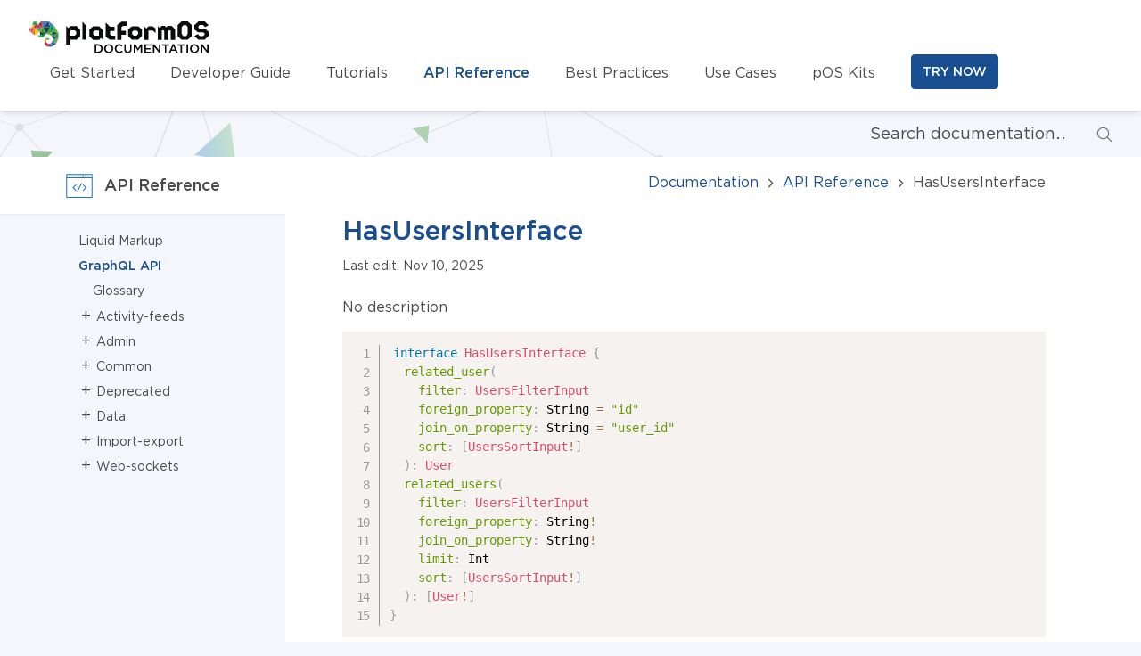

--- FILE ---
content_type: text/html; charset=utf-8
request_url: https://documentation.platformos.com/api-reference/graphql/common/interfaces/has-users-interface
body_size: 17722
content:
<!DOCTYPE html>
<html lang="en">
  <head><meta charset="utf-8" />
<meta name="viewport" content="width=device-width, initial-scale=1.0">

<meta name="description" content='platformOS Documentation'>


<title>HasUsersInterface | platformOS Docs</title>





<meta property="og:locale" content="en_US" />
<meta property="og:type" content="article" />
<meta property="og:title" content="HasUsersInterface | platformOS Docs" />
<meta property="og:description" content="platformOS Documentation" />
<meta property="og:url" content="https://documentation.platformos.com/api-reference/graphql/common/interfaces/has-users-interface" />
<meta property="og:site_name" content="platformOS Documentation" />
<meta property="article:section" content="Uncategorized" />
<meta property="article:published_time" content="2025-11-10T22:23:53.722Z" />
<meta property="article:modified_time" content="2025-11-10T22:23:53.722Z" />
<meta property="og:updated_time" content="2025-11-10T22:23:53.722Z" />
<meta property="og:image" content="https://files.ps-01-platformos.com/instances/123/assets/images/pos-logo.png?updated=1768324512" />
<meta property="og:image:width" content="730" />
<meta property="og:image:height" content="412" />


<meta name="twitter:card" content="summary_large_image" />
<meta property="twitter:title" content="HasUsersInterface | platformOS Docs" />
<meta property="twitter:description" content="platformOS Documentation" />
<meta name="twitter:image" content="https://files.ps-01-platformos.com/instances/123/assets/images/pos-logo-2to1.png?updated=1768324512" />

<script type='application/ld+json'>
{
  "@context": "https://schema.org",
  "@graph": [
    {
      "@type": "WebSite",
      "@id": "https://documentation.platformos.com",
      "url": "https://documentation.platformos.com",
      "name": "platformOS Documentation",
      "inLanguage": "en-US",
      "description": "Examples, tutorials, references, APIs, and best practices—everything you need to build future-proof applications on platformOS"
    },
    {
      "@type": "ImageObject",
      "inLanguage": "en-US",
      "url": "https://files.ps-01-platformos.com/instances/123/assets/images/pos-logo.png?updated=1768324512",
      "width": 730,
      "height": 412,
      "caption": "platformOS Documentation"
    },
    {
      "@type": "WebPage",
      "url": "https://documentation.platformos.com/api-reference/graphql/common/interfaces/has-users-interface",
      "name": "HasUsersInterface | platformOS Docs",
      "description": "platformOS Documentation",
      "isPartOf": {
        "@id": "https://documentation.platformos.com"
      },
      "inLanguage": "en-US",
      "primaryImageOfPage": {
        "@id": "https://files.ps-01-platformos.com/instances/123/assets/images/pos-logo.png?updated=1768324512"
      },
      "datePublished": "2025-11-10T22:23:53.722Z",
      "dateModified": "2025-11-10T22:23:53.722Z",
      "potentialAction": [
        {
          "@type": "ReadAction",
          "target": [
            "https://documentation.platformos.com/api-reference/graphql/common/interfaces/has-users-interface"
          ]
        }
      ]
    }
  ]
}
</script>

<link rel="icon" type="image/png" sizes="32x32" href="https://files.ps-01-platformos.com/instances/123/assets/images/favicon-32x32.png?updated=1768324511">
<link rel="icon" type="image/png" sizes="96x96" href="https://files.ps-01-platformos.com/instances/123/assets/images/favicon-96x96.png?updated=1768324511">
<link rel="icon" type="image/png" sizes="192x192" href="https://files.ps-01-platformos.com/instances/123/assets/images/favicon-192x192.png?updated=1768324511">

<style>@font-face {
  font-family: 'Gotham';
  src: url(https://files.ps-01-platformos.com/instances/123/assets/fonts/Gotham-Book.woff2?v=subset) format('woff2');
  font-weight: normal;
  font-style: normal;
  font-display: swap;
}
@font-face {
  font-family: 'Gotham';
  src: url(https://files.ps-01-platformos.com/instances/123/assets/fonts/Gotham-Medium.woff2?v=subset) format('woff2');
  font-weight: bold;
  font-style: normal;
  font-display: swap;
}</style>
    
  <link rel="stylesheet" href="https://files.ps-01-platformos.com/instances/123/assets/app.css?updated=1768324523">

    
<script>
window.__CONTEXT__ = {
  cdnUrl: function() {
    return "https://files.ps-01-platformos.com/instances/123/assets/";
  }
}
</script>
</head>
  <body class="antialiased bg-pos-page-bg">
    <header class="relative top-0 z-10 bg-white shadow-md md:sticky">
  <div class="container flex flex-wrap items-center justify-between py-6 sm:flex-no-wrap">
    <a href="/" class="inline-block m-auto sm:m-0">
      <span class="screen-reader-text">Homepage</span>
      <svg fill="none" viewBox="0 0 204 37"  height="37" width="204" xmlns="http://www.w3.org/2000/svg"><g clip-rule="evenodd" fill-rule="evenodd"><g fill="#0a0c0b"><path d="m156.2 5-1.7 1.6-1.6-1.5h-3.7l-2 2.4-2.3-2.4v15.6h4.6V10h2.1l.7 1v9.7h4.6l-.5-.5.5.5v-9.6l.7-1.1h1.5l.5 1v9.7h4.8v-12l-3.6-3.6zM53.6 14.4 51.9 16h-5V9.9h5l1.7 1.8zm-3.2-9.2H47l-2.4 2.3-2.4-2.3V26H47v-5.4h6.8l4.1-3.5V9.4l-4.1-4.3zM91.4 14.8v-4.1h5V6h-5L89 3.5l-2.5-2.3v16l4.7 3.4h6V16h-4zM79.1 16h-4.9l-1.7-1.7v-2.6l1.7-1.5h4.9zm0-10.4h-6.7l-4.2 3.5v7.5l4.2 4.2H79l2.4-2.2 2.4 2.2V10.2L81.5 8zM134.6 5.5 132.2 8l-2.5-2.5v15.2h4.8V10.2h5l3 3V7.9l-3.2-2.4zM99.6 3.8v17h4.7V15h5v-4.6h-5V6.4l2-1.5h4V.3h-6zM62.8 2.8 60.4.2v20.4H65V5.3zM123 14.2 121 16H118l-1.8-1.8v-2.5l1.8-1.5h3.2l1.8 1.5zm-7-8.7L111.7 9v7.4l4.3 4.2h7l4.3-4.2V9l-4.2-3.5h-7zM178.6 10.3V14l-1.6 2.4h-3.5l-1.7-2.4V6.5l1.7-2.3h3.5l1.6 2.3zm-7-10.2-4.4 4.1v12.3l4.4 4h7l4.5-4V4.2L178.7 0zM198.2 8.4H192L190.6 7V5.5l1.2-1.4h4l2.5 2.2 3.8-2.1-4.5-4.1h-7l-4.5 4v5l4 3.2h5.7l1.6 1.2V15l-1.6 1.5h-3.5l-2.5-2.2-3.8 2.1 4.5 4.1h7l4.5-4v-5zM74.3 35.4H78c3 0 5.2-2 5.2-4.8s-2.1-5-5.2-5h-3.7zm3.7-8.2c2 0 3.4 1.4 3.4 3.4 0 1.9-1.4 3.3-3.4 3.3h-2v-6.7zm12 8.4a5 5 0 0 0 5-5c0-2.8-2-5-5-5s-5.2 2.2-5.2 5c0 2.7 2.1 5 5.1 5zm0-1.6c-2 0-3.4-1.5-3.4-3.4 0-2 1.4-3.5 3.3-3.5 2 0 3.4 1.6 3.4 3.5S91.9 34 90 34zm11.7 1.6a5 5 0 0 0 4-1.7l-1.2-1.1c-.8.7-1.6 1.2-2.8 1.2-1.9 0-3.2-1.5-3.2-3.4 0-2 1.4-3.5 3.2-3.5 1.1 0 2 .5 2.8 1.2l1-1.3a5 5 0 0 0-3.8-1.5 5 5 0 0 0-5 5 5 5 0 0 0 5 5.1zm9.7 0c2.6 0 4.2-1.5 4.2-4.4v-5.5H114v5.6c0 1.8-1 2.7-2.4 2.7-1.6 0-2.5-1-2.5-2.8v-5.5h-1.7v5.6c0 2.8 1.6 4.3 4.1 4.3zm6.6-.2h1.7v-7l3 4.6h.1l3-4.6v7h1.8v-9.7h-1.8l-3 4.6-3-4.6H118zm12.1 0h7.3V34h-5.6v-2.6h5v-1.5h-5v-2.6h5.6v-1.5H130zm9.4 0h1.7v-6.9l5.3 7h1.5v-9.8h-1.7v6.7l-5.2-6.7h-1.6zm13.4 0h1.7v-8.1h3.1v-1.6h-8v1.6h3.2zm4.5 0h1.8l1-2.3h4.6l1 2.3h1.8l-4.3-9.8h-1.6zm3.4-3.8 1.7-4 1.7 4zm9.7 3.8h1.7v-8.1h3v-1.6h-7.8v1.6h3zm6.7 0h1.7v-9.7h-1.7zm9 .2a5 5 0 0 0 5.1-5c0-2.8-2-5-5-5s-5.2 2.2-5.2 5c0 2.7 2.1 5 5.1 5zm0-1.6c-2 0-3.3-1.5-3.3-3.4 0-2 1.4-3.5 3.3-3.5s3.3 1.6 3.3 3.5-1.3 3.4-3.3 3.4zm7.2 1.4h1.7v-6.9l5.4 7h1.4v-9.8h-1.7v6.7l-5.2-6.7h-1.6z"/></g><path d="M5.6-.2h2.8L4 4.4z" fill="#5ab147"/><path d="M2.4 12 0 7.6h2.3z" fill="#c5243e"/><path d="M2.4 7.7H7L2.4 12z" fill="#d6256b"/><path d="M7 15.6 7 7.7 2.4 12z" fill="#e87a2c"/><path d="m12.7 11.7-5.8 4 .2-8z" fill="#fac924"/><path d="m16.1 6.5-9 1.2 5.4 4z" fill="#5ab147"/><path d="m14.1-.2-3.7 4.5 5.7 2.2z" fill="#c5243e"/><path d="M22.7-.2H14l2.1 6.6z" fill="#4a80b5"/><path d="m7.1 7.7 9.1-1.2-5.8-2.2z" fill="#d6256b"/><path d="M24.3 6.5H16l6.5-6.6z" fill="#23487c"/><path d="m20.2 13.8-7.5-2.1L16 6.4z" fill="#419846"/><path d="m24.3 6.5-4 7.3-4-7.3z" fill="#024c3d"/><path d="m27.2 11.7-7 2 4.1-7.3z" fill="#419846"/><path d="m25.8 16-5.6-2.2 7-2z" fill="#5ab147"/><path d="M22.7-.2 28.9 5l-4.6 1.5z" fill="#4a80b5"/><path d="M24.3 6.5 28.9 5 27 11.7z" fill="#038c47"/><path d="m27.2 11.7 6.3 1.2-7.6 3z" fill="#024c3d"/><path d="M33.5 13v6l-7.7-3z" fill="#419846"/><path d="m25.8 16 7.7 3-5.8 1z" fill="#23487c"/><path d="m33.6 19-3 6.6-2.9-5.6z" fill="#5ab147"/><path d="m27.7 20 2.9 5.6-4.4-2.5z" fill="#4a80b5"/><path d="m30.6 25.6-4.3 2.7v-5.2z" fill="#23487c"/><path d="M26.3 23.1v5.2L24.3 25z" fill="#4a80b5"/><path d="M26.4 28.3h-5.8l3.6-3.4z" fill="#23487c"/><path d="m24.2 25-3.6 3.4.7-3.4z" fill="#c5243e"/><path d="m21.2 25-.6 3.4-2.8-3.4z" fill="#d6256b"/><path d="M21.2 25h-3.4l2-2.3z" fill="#c5243e"/><path d="M17.9 25v-4.4l2 2z" fill="#e87a2c"/><path d="m29 5 4.5 8-6.3-1.3z" fill="#5ab147"/><path d="m21.2 20.7-.4-2.3 3.4 1.5z" fill="#419846"/><path d="m17.9 20.6 3.4.1-.5-2.3z" fill="#5ab147"/><path d="m19.8 22.7 1.4-2-3.4-.1z" fill="#fac924"/><path d="m8 2.8 2.4 1.5-.1-3z" fill="#419846"/><path d="m8 2.8 2.3-1.5L8.5-.2z" fill="#5ab147"/><path d="M4 4.4 8.5-.2l-.5 3z" fill="#038c47"/><path d="M10.4 4.3 8 2.8 6.8 4.4z" fill="#024c3d"/><path d="m4 4.4 4-1.7-1.3 1.6z" fill="#419846"/><path d="m2.4 7.7 4.4-3.3.4 3.3z" fill="#e87a2c"/><path d="m6.7 4.4.4 3.3 3.3-3.5z" fill="#c5243e"/><path d="M2.4 7.7 4 4.4h2.7z" fill="#fac924"/><path d="M13 15.6 11.7 18h4z" fill="#419846"/><path d="m10 15.6 1.7 2.3 1.3-2.3z" fill="#5ab147"/><path d="m12.7 11.7.4 4 7.2-2z" fill="#024c3d"/><path d="m15.6 18 4.6-4.2-7 1.9z" fill="#038c47"/></g></svg>
    </a>

    <nav class="mt-4 md:mt-0">
      <ul class="flex flex-wrap items-center justify-center list-none sm:ml-6">
        <li class="w-full text-center sm:w-auto sm:text-left">
          <a href="/get-started"
            class=" text-lg hover:text-pos-blue hover:no-underline leading-loose py-1 sm:text-base">
            Get Started
          </a>
        </li>
        <li class="w-full text-center sm:w-auto sm:text-left sm:ml-5 md:ml-10">
          <a href="/developer-guide"
            class=" text-lg hover:text-pos-blue hover:no-underline leading-loose py-1 sm:text-base">
            Developer Guide
          </a>
        </li>
        <li class="w-full text-center sm:w-auto sm:text-left sm:ml-5 md:ml-10">
          <a href="/tutorials"
            class=" text-lg hover:text-pos-blue hover:no-underline leading-loose py-1 sm:text-base">
            Tutorials
          </a>
        </li>
        <li class="w-full text-center sm:w-auto sm:text-left sm:ml-5 md:ml-10">
          <a href="/api-reference"
            class="text-pos-darkblue font-bold text-lg hover:text-pos-blue hover:no-underline leading-loose py-1 sm:text-base">
            API Reference
          </a>
        </li>
        <li class="w-full text-center sm:w-auto sm:text-left sm:ml-5 md:ml-10">
          <a href="/best-practices"
            class=" text-lg hover:text-pos-blue hover:no-underline leading-loose py-1 sm:text-base">
            Best Practices
          </a>
        </li>
        <li class="w-full text-center sm:w-auto sm:text-left sm:ml-5 md:ml-10">
          <a href="/use-cases"
            class=" text-lg hover:text-pos-blue hover:no-underline leading-loose py-1 sm:text-base">
            Use Cases
          </a>
        </li>
        <li class="w-full text-center sm:w-auto sm:text-left sm:ml-5 md:ml-10">
          <a href="/kits"
            class=" text-lg hover:text-pos-blue hover:no-underline leading-loose py-1 sm:text-base">
            pOS Kits
          </a>
        </li>

        <li class="w-full mt-4 text-center sm:w-auto sm:text-left sm:ml-5 md:ml-10 sm:mt-0">
          <a href="https://platformos.com/try"
            class="btn btn-primary" target="_blank">
            TRY NOW
          </a>
        </li>
      </ul>
    </nav>
  </div>
</header>

    
    
      <div class="bg-white bg-no-repeat bg-cover sm:bg-pos-page-bg" style="background-image: url(https://files.ps-01-platformos.com/instances/123/assets/images/svg/search-bg.svg?updated=1768324512);">
  <div class="container">
    <form action="/" method="get">
      <div class="flex items-center w-full ml-auto sm:w-84">
        <input type="text" name="query"
          class="py-3 pl-16 pr-8 text-lg font-normal border-0 search--input sm:font-thin"
          style="background-color: transparent;"
          placeholder="Search documentation…"
          value="" />

        <div class="relative flex items-center text-pos-search">
          <svg fill="none" height="20" viewBox="0 0 26 26" xmlns="http://www.w3.org/2000/svg">
            <title>Search icon</title>
            <g stroke="currentColor" stroke-linecap="round" stroke-linejoin="round" stroke-width="1.5"><path clip-rule="evenodd" d="m15.5403 19.8028c4.0948-1.7402 6.0035-6.4704 4.2632-10.56518-1.7402-4.09476-6.4704-6.00348-10.56513-4.26325-4.09476 1.74023-6.00348 6.47043-4.26325 10.56513 1.74023 4.0948 6.47038 6.0035 10.56518 4.2633z" fill-rule="evenodd"/><path d="m18.0853 18.0844 6.248 6.2489"/></g>
          </svg>
        </div>
      </div>
    </form>
  </div>
</div>

    
    <div class="relative flex flex-wrap bg-white sm:flex-no-wrap">
  
    <aside class="flex w-full sm:w-3/12 bg-pos-page-bg">
      <div class="sm:w-1/4"></div>

      <div class="w-full px-4 py-6 sm:w-3/4 sm:pt-20 sm:px-2">
        <p class="text-lg text-center sm:hidden">
          <a href="#content">Skip to content</a>
        </p>

        <div class="absolute top-0 left-0 items-center justify-center hidden h-16 bg-white shadow-sm sm:flex sm:w-3/12">
          
            <span>
              
              <svg xmlns="http://www.w3.org/2000/svg" viewBox="0 0 48 48" width="32px" height="32px">
  <title>API Reference icon</title>
  <g fill="none" fill-rule="evenodd">
    <path fill="#4689C8" d="M2.78 11.24H30.3V5.51H2.78z" opacity=".1"/>
    <path fill="#2173C4" d="M37.84 9.27a.75.75 0 1 0 0-1.5.75.75 0 0 0 0 1.5zm-3.85 0a.75.75 0 1 0 0-1.5.75.75 0 0 0 0 1.5zm7.7 0a.75.75 0 1 0 0-1.5.75.75 0 0 0 0 1.5zm-10.8 1.37h13.86V6.4H30.89v4.23zm13.86 19.62v13.26H3.4V12.05h41.34v18.2zM3.4 10.64h26.07V6.4H3.4v4.23zm42.74 23.25V5.7a.7.7 0 0 0-.7-.7H2.7a.7.7 0 0 0-.7.7v38.52c0 .4.32.7.7.7h42.75a.7.7 0 0 0 .7-.7v-7.51V33.9v-.01zM28.4 20.77l-1.34-.67-6.76 13.52 1.34.67 6.76-13.52zm2.12 12.97l5.26-5.26c.3-.3.3-.77 0-1.07l-5.26-5.26-1.06 1.06 4.73 4.73-4.73 4.73 1.06 1.07zm-12.34 0l1.07-1.07-4.73-4.73 4.73-4.73-1.07-1.06-5.26 5.26c-.29.3-.29.77 0 1.07l5.26 5.26z"/>
  </g>
</svg>

            </span>
            <h4 class="ml-3 text-lg">API Reference</h4>
          
        </div>

        

  <nav class="sm:max-h-[calc(100vh-87px-130px)] sm:overflow-auto sm:sticky sm:top-40 sm:self-start">
    <ul class="text-sm list-none"><li class="">
  <a href="/api-reference/liquid/introduction">Liquid Markup</a>

  <ul class="submenu">
    <li>
  <a href="/api-reference/liquid/introduction">Introduction</a>
</li>
    <li>
  <a href="/api-reference/liquid/types">Types</a>
</li>
    <li>
  <a href="/api-reference/liquid/platformos-tags">Tags: platformOS</a>
</li>
    <li>
  <a href="/api-reference/liquid/variables">Tags: Variables</a>
</li>
    <li>
  <a href="/api-reference/liquid/flow-control">Tags: Flow Control</a>
</li>
    <li>
  <a href="/api-reference/liquid/loops">Tags: Loops</a>
</li>
    <li>
  <a href="/api-reference/liquid/include">Tags: Include</a>
</li>
    <li>
  <a href="/api-reference/liquid/theme">Tags: Theme</a>
</li>
    <li>
  <a href="/api-reference/liquid/objects">Objects</a>
</li>
    <li>
  <a href="/api-reference/liquid/platformos-objects">Objects: platformOS</a>
</li>
    <li>
  <a href="/api-reference/liquid/filters">Filters</a>
</li>
    <li>
  <a href="/api-reference/liquid/platformos-filters">Filters: platformOS</a>
</li>
    <li>
  <a href="/api-reference/liquid/whitespace-control">Whitespace Control</a>
</li>
    <li>
  <a href="/api-reference/liquid/sanitization">Sanitization</a>
</li>

  </ul>
</li>

<li class="active">
  <a href="/api-reference/graphql/glossary">GraphQL API</a>

  <ul class="submenu">
    <li>
  <a href="/api-reference/graphql/glossary">Glossary</a>
</li>
  </ul>
</li>


  

  
    <li class="graphql-navigation">
      <button class="leading-tight cursor-pointer">
        <span class="inline-block w-4 text-lg pointer-events-none">+</span> Activity-feeds
      </button>
      <ul class="submenu">
          <li>
            <button class="leading-tight cursor-pointer">
              <span class="inline-block w-4 text-lg pointer-events-none">+</span> mutations
            </button>
            <ul class="submenu">
                <li>
                  <a href="/api-reference/graphql/activity-feeds/mutations/activity-create">activity_create</a>
                </li>
                <li>
                  <a href="/api-reference/graphql/activity-feeds/mutations/activity-delete-all">activity_delete_all</a>
                </li>
                <li>
                  <a href="/api-reference/graphql/activity-feeds/mutations/activity-publish">activity_publish</a>
                </li>
                <li>
                  <a href="/api-reference/graphql/activity-feeds/mutations/activity-unpublish">activity_unpublish</a>
                </li>
                <li>
                  <a href="/api-reference/graphql/activity-feeds/mutations/activity-unpublish-all">activity_unpublish_all</a>
                </li>
            </ul>
          </li>
        
          <li>
            <button class="leading-tight cursor-pointer">
              <span class="inline-block w-4 text-lg pointer-events-none">+</span> queries
            </button>
            <ul class="submenu">
                <li>
                  <a href="/api-reference/graphql/activity-feeds/queries/activities">activities</a>
                </li>
                <li>
                  <a href="/api-reference/graphql/activity-feeds/queries/feeds">feeds</a>
                </li>
                <li>
                  <a href="/api-reference/graphql/activity-feeds/queries/handlers">handlers</a>
                </li>
                <li>
                  <a href="/api-reference/graphql/activity-feeds/queries/streams">streams</a>
                </li>
            </ul>
          </li>
        
      </ul>
    </li>
  
    <li class="graphql-navigation">
      <button class="leading-tight cursor-pointer">
        <span class="inline-block w-4 text-lg pointer-events-none">+</span> Admin
      </button>
      <ul class="submenu">
          <li>
            <button class="leading-tight cursor-pointer">
              <span class="inline-block w-4 text-lg pointer-events-none">+</span> mutations
            </button>
            <ul class="submenu">
                <li>
                  <a href="/api-reference/graphql/admin/mutations/admin-api-call-notification-create">admin_api_call_notification_create</a>
                </li>
                <li>
                  <a href="/api-reference/graphql/admin/mutations/admin-api-call-notification-delete">admin_api_call_notification_delete</a>
                </li>
                <li>
                  <a href="/api-reference/graphql/admin/mutations/admin-api-call-notification-update">admin_api_call_notification_update</a>
                </li>
                <li>
                  <a href="/api-reference/graphql/admin/mutations/admin-asset-delete">admin_asset_delete</a>
                </li>
                <li>
                  <a href="/api-reference/graphql/admin/mutations/admin-asset-delete-all">admin_asset_delete_all</a>
                </li>
                <li>
                  <a href="/api-reference/graphql/admin/mutations/admin-asset-update">admin_asset_update</a>
                </li>
                <li>
                  <a href="/api-reference/graphql/admin/mutations/admin-asset-update-all">admin_asset_update_all</a>
                </li>
                <li>
                  <a href="/api-reference/graphql/admin/mutations/admin-assets-create">admin_assets_create</a>
                </li>
                <li>
                  <a href="/api-reference/graphql/admin/mutations/admin-assets-listing-create">admin_assets_listing_create</a>
                </li>
                <li>
                  <a href="/api-reference/graphql/admin/mutations/admin-assets-presign-urls">admin_assets_presign_urls</a>
                </li>
                <li>
                  <a href="/api-reference/graphql/admin/mutations/admin-authorization-policy-create">admin_authorization_policy_create</a>
                </li>
                <li>
                  <a href="/api-reference/graphql/admin/mutations/admin-authorization-policy-delete">admin_authorization_policy_delete</a>
                </li>
                <li>
                  <a href="/api-reference/graphql/admin/mutations/admin-authorization-policy-update">admin_authorization_policy_update</a>
                </li>
                <li>
                  <a href="/api-reference/graphql/admin/mutations/admin-background-job-delete">admin_background_job_delete</a>
                </li>
                <li>
                  <a href="/api-reference/graphql/admin/mutations/admin-background-job-retry">admin_background_job_retry</a>
                </li>
                <li>
                  <a href="/api-reference/graphql/admin/mutations/admin-background-jobs-delete-all">admin_background_jobs_delete_all</a>
                </li>
                <li>
                  <a href="/api-reference/graphql/admin/mutations/admin-email-notification-create">admin_email_notification_create</a>
                </li>
                <li>
                  <a href="/api-reference/graphql/admin/mutations/admin-email-notification-delete">admin_email_notification_delete</a>
                </li>
                <li>
                  <a href="/api-reference/graphql/admin/mutations/admin-email-notification-delete-all">admin_email_notification_delete_all</a>
                </li>
                <li>
                  <a href="/api-reference/graphql/admin/mutations/admin-email-notification-update">admin_email_notification_update</a>
                </li>
                <li>
                  <a href="/api-reference/graphql/admin/mutations/admin-email-notification-update-all">admin_email_notification_update_all</a>
                </li>
                <li>
                  <a href="/api-reference/graphql/admin/mutations/admin-graphql-create">admin_graphql_create</a>
                </li>
                <li>
                  <a href="/api-reference/graphql/admin/mutations/admin-graphql-delete">admin_graphql_delete</a>
                </li>
                <li>
                  <a href="/api-reference/graphql/admin/mutations/admin-graphql-update">admin_graphql_update</a>
                </li>
                <li>
                  <a href="/api-reference/graphql/admin/mutations/admin-liquid-layout-create">admin_liquid_layout_create</a>
                </li>
                <li>
                  <a href="/api-reference/graphql/admin/mutations/admin-liquid-layout-delete">admin_liquid_layout_delete</a>
                </li>
                <li>
                  <a href="/api-reference/graphql/admin/mutations/admin-liquid-layout-delete-all">admin_liquid_layout_delete_all</a>
                </li>
                <li>
                  <a href="/api-reference/graphql/admin/mutations/admin-liquid-layout-update">admin_liquid_layout_update</a>
                </li>
                <li>
                  <a href="/api-reference/graphql/admin/mutations/admin-liquid-layout-update-all">admin_liquid_layout_update_all</a>
                </li>
                <li>
                  <a href="/api-reference/graphql/admin/mutations/admin-liquid-partial-create">admin_liquid_partial_create</a>
                </li>
                <li>
                  <a href="/api-reference/graphql/admin/mutations/admin-liquid-partial-delete">admin_liquid_partial_delete</a>
                </li>
                <li>
                  <a href="/api-reference/graphql/admin/mutations/admin-liquid-partial-delete-all">admin_liquid_partial_delete_all</a>
                </li>
                <li>
                  <a href="/api-reference/graphql/admin/mutations/admin-liquid-partial-update">admin_liquid_partial_update</a>
                </li>
                <li>
                  <a href="/api-reference/graphql/admin/mutations/admin-liquid-partial-update-all">admin_liquid_partial_update_all</a>
                </li>
                <li>
                  <a href="/api-reference/graphql/admin/mutations/admin-model-schema-create">admin_model_schema_create</a>
                </li>
                <li>
                  <a href="/api-reference/graphql/admin/mutations/admin-model-schema-delete">admin_model_schema_delete</a>
                </li>
                <li>
                  <a href="/api-reference/graphql/admin/mutations/admin-model-schema-update">admin_model_schema_update</a>
                </li>
                <li>
                  <a href="/api-reference/graphql/admin/mutations/admin-page-create">admin_page_create</a>
                </li>
                <li>
                  <a href="/api-reference/graphql/admin/mutations/admin-page-delete">admin_page_delete</a>
                </li>
                <li>
                  <a href="/api-reference/graphql/admin/mutations/admin-page-update">admin_page_update</a>
                </li>
                <li>
                  <a href="/api-reference/graphql/admin/mutations/admin-page-update-all">admin_page_update_all</a>
                </li>
                <li>
                  <a href="/api-reference/graphql/admin/mutations/admin-pages-delete-all">admin_pages_delete_all</a>
                </li>
                <li>
                  <a href="/api-reference/graphql/admin/mutations/admin-property-create">admin_property_create</a>
                </li>
                <li>
                  <a href="/api-reference/graphql/admin/mutations/admin-property-delete">admin_property_delete</a>
                </li>
                <li>
                  <a href="/api-reference/graphql/admin/mutations/admin-property-update">admin_property_update</a>
                </li>
                <li>
                  <a href="/api-reference/graphql/admin/mutations/admin-sms-notification-create">admin_sms_notification_create</a>
                </li>
                <li>
                  <a href="/api-reference/graphql/admin/mutations/admin-sms-notification-delete">admin_sms_notification_delete</a>
                </li>
                <li>
                  <a href="/api-reference/graphql/admin/mutations/admin-sms-notification-update">admin_sms_notification_update</a>
                </li>
                <li>
                  <a href="/api-reference/graphql/admin/mutations/admin-table-create">admin_table_create</a>
                </li>
                <li>
                  <a href="/api-reference/graphql/admin/mutations/admin-table-delete">admin_table_delete</a>
                </li>
                <li>
                  <a href="/api-reference/graphql/admin/mutations/admin-table-update">admin_table_update</a>
                </li>
                <li>
                  <a href="/api-reference/graphql/admin/mutations/admin-translation-set">admin_translation_set</a>
                </li>
                <li>
                  <a href="/api-reference/graphql/admin/mutations/admin-translation-set-json">admin_translation_set_json</a>
                </li>
                <li>
                  <a href="/api-reference/graphql/admin/mutations/admin-translation-unset">admin_translation_unset</a>
                </li>
            </ul>
          </li>
        
          <li>
            <button class="leading-tight cursor-pointer">
              <span class="inline-block w-4 text-lg pointer-events-none">+</span> queries
            </button>
            <ul class="submenu">
                <li>
                  <a href="/api-reference/graphql/admin/queries/admin-api-call-notifications">admin_api_call_notifications</a>
                </li>
                <li>
                  <a href="/api-reference/graphql/admin/queries/admin-assets">admin_assets</a>
                </li>
                <li>
                  <a href="/api-reference/graphql/admin/queries/admin-assets-listing">admin_assets_listing</a>
                </li>
                <li>
                  <a href="/api-reference/graphql/admin/queries/admin-authorization-policies">admin_authorization_policies</a>
                </li>
                <li>
                  <a href="/api-reference/graphql/admin/queries/admin-current-instance">admin_current_instance</a>
                </li>
                <li>
                  <a href="/api-reference/graphql/admin/queries/admin-email-notifications">admin_email_notifications</a>
                </li>
                <li>
                  <a href="/api-reference/graphql/admin/queries/admin-graphql">admin_graphql</a>
                </li>
                <li>
                  <a href="/api-reference/graphql/admin/queries/admin-instance-metrics">admin_instance_metrics</a>
                </li>
                <li>
                  <a href="/api-reference/graphql/admin/queries/admin-liquid-layouts">admin_liquid_layouts</a>
                </li>
                <li>
                  <a href="/api-reference/graphql/admin/queries/admin-liquid-partials">admin_liquid_partials</a>
                </li>
                <li>
                  <a href="/api-reference/graphql/admin/queries/admin-model-schemas">admin_model_schemas</a>
                </li>
                <li>
                  <a href="/api-reference/graphql/admin/queries/admin-pages">admin_pages</a>
                </li>
                <li>
                  <a href="/api-reference/graphql/admin/queries/admin-sent-notifications">admin_sent_notifications</a>
                </li>
                <li>
                  <a href="/api-reference/graphql/admin/queries/admin-sms-notifications">admin_sms_notifications</a>
                </li>
                <li>
                  <a href="/api-reference/graphql/admin/queries/admin-tables">admin_tables</a>
                </li>
                <li>
                  <a href="/api-reference/graphql/admin/queries/admin-third-party-integrations">admin_third_party_integrations</a>
                </li>
                <li>
                  <a href="/api-reference/graphql/admin/queries/admin-transactable-schemas">admin_transactable_schemas</a>
                </li>
                <li>
                  <a href="/api-reference/graphql/admin/queries/admin-user-profile-schemas">admin_user_profile_schemas</a>
                </li>
                <li>
                  <a href="/api-reference/graphql/admin/queries/admin-user-schema">admin_user_schema</a>
                </li>
                <li>
                  <a href="/api-reference/graphql/admin/queries/admin-versions">admin_versions</a>
                </li>
            </ul>
          </li>
        
      </ul>
    </li>
  
    <li class="graphql-navigation">
      <button class="leading-tight cursor-pointer">
        <span class="inline-block w-4 text-lg pointer-events-none">+</span> Common
      </button>
      <ul class="submenu">
          <li>
            <button class="leading-tight cursor-pointer">
              <span class="inline-block w-4 text-lg pointer-events-none">+</span> directives
            </button>
            <ul class="submenu">
                <li>
                  <a href="/api-reference/graphql/common/directives/doc">doc</a>
                </li>
                <li>
                  <a href="/api-reference/graphql/common/directives/include">include</a>
                </li>
                <li>
                  <a href="/api-reference/graphql/common/directives/skip">skip</a>
                </li>
                <li>
                  <a href="/api-reference/graphql/common/directives/deprecated">deprecated</a>
                </li>
                <li>
                  <a href="/api-reference/graphql/common/directives/specified-by">specifiedBy</a>
                </li>
            </ul>
          </li>
        
          <li>
            <button class="leading-tight cursor-pointer">
              <span class="inline-block w-4 text-lg pointer-events-none">+</span> enums
            </button>
            <ul class="submenu">
                <li>
                  <a href="/api-reference/graphql/common/enums/acl">ACL</a>
                </li>
                <li>
                  <a href="/api-reference/graphql/common/enums/aggregation-sort-field-enum">AggregationSortFieldEnum</a>
                </li>
                <li>
                  <a href="/api-reference/graphql/common/enums/aggregation-sort-order-enum">AggregationSortOrderEnum</a>
                </li>
                <li>
                  <a href="/api-reference/graphql/common/enums/aggregation-type-enum">AggregationTypeEnum</a>
                </li>
                <li>
                  <a href="/api-reference/graphql/common/enums/async-callback-priority">AsyncCallbackPriority</a>
                </li>
                <li>
                  <a href="/api-reference/graphql/common/enums/attachment-content-disposition-enum">AttachmentContentDispositionEnum</a>
                </li>
                <li>
                  <a href="/api-reference/graphql/common/enums/authentication-provider">AuthenticationProvider</a>
                </li>
                <li>
                  <a href="/api-reference/graphql/common/enums/background-jobs-type-enum">BackgroundJobsTypeEnum</a>
                </li>
                <li>
                  <a href="/api-reference/graphql/common/enums/cms-item-type">CMSItemType</a>
                </li>
                <li>
                  <a href="/api-reference/graphql/common/enums/customizable-type-enum">CustomizableTypeEnum</a>
                </li>
                <li>
                  <a href="/api-reference/graphql/common/enums/distance-unit">DistanceUnit</a>
                </li>
                <li>
                  <a href="/api-reference/graphql/common/enums/image-format">ImageFormat</a>
                </li>
                <li>
                  <a href="/api-reference/graphql/common/enums/image-resize-fit">ImageResizeFit</a>
                </li>
                <li>
                  <a href="/api-reference/graphql/common/enums/image-resize-position">ImageResizePosition</a>
                </li>
                <li>
                  <a href="/api-reference/graphql/common/enums/jwt-algorithm">JwtAlgorithm</a>
                </li>
                <li>
                  <a href="/api-reference/graphql/common/enums/log-entry-type">LogEntryType</a>
                </li>
                <li>
                  <a href="/api-reference/graphql/common/enums/notification-type-enum">NotificationTypeEnum</a>
                </li>
                <li>
                  <a href="/api-reference/graphql/common/enums/objects-with-uploads-enum">ObjectsWithUploadsEnum</a>
                </li>
                <li>
                  <a href="/api-reference/graphql/common/enums/operator-enum">OperatorEnum</a>
                </li>
                <li>
                  <a href="/api-reference/graphql/common/enums/page-format">PageFormat</a>
                </li>
                <li>
                  <a href="/api-reference/graphql/common/enums/page-handler">PageHandler</a>
                </li>
                <li>
                  <a href="/api-reference/graphql/common/enums/page-redifect-code">PageRedifectCode</a>
                </li>
                <li>
                  <a href="/api-reference/graphql/common/enums/page-request-method">PageRequestMethod</a>
                </li>
                <li>
                  <a href="/api-reference/graphql/common/enums/process-strategy">ProcessStrategy</a>
                </li>
                <li>
                  <a href="/api-reference/graphql/common/enums/property-target-type">PropertyTargetType</a>
                </li>
                <li>
                  <a href="/api-reference/graphql/common/enums/property-type-enum">PropertyTypeEnum</a>
                </li>
                <li>
                  <a href="/api-reference/graphql/common/enums/property-upload-acl">PropertyUploadACL</a>
                </li>
                <li>
                  <a href="/api-reference/graphql/common/enums/property-upload-content-disposition">PropertyUploadContentDisposition</a>
                </li>
                <li>
                  <a href="/api-reference/graphql/common/enums/property-upload-fit">PropertyUploadFit</a>
                </li>
                <li>
                  <a href="/api-reference/graphql/common/enums/property-upload-format">PropertyUploadFormat</a>
                </li>
                <li>
                  <a href="/api-reference/graphql/common/enums/property-upload-position">PropertyUploadPosition</a>
                </li>
                <li>
                  <a href="/api-reference/graphql/common/enums/query-match-type-enum">QueryMatchTypeEnum</a>
                </li>
                <li>
                  <a href="/api-reference/graphql/common/enums/select-property-type-enum">SelectPropertyTypeEnum</a>
                </li>
                <li>
                  <a href="/api-reference/graphql/common/enums/sort-order-enum">SortOrderEnum</a>
                </li>
                <li>
                  <a href="/api-reference/graphql/common/enums/translation-json-strategy">TranslationJsonStrategy</a>
                </li>
                <li>
                  <a href="/api-reference/graphql/common/enums/upload-type">UploadType</a>
                </li>
                <li>
                  <a href="/api-reference/graphql/common/enums/value-upload-input-type-enum">ValueUploadInputTypeEnum</a>
                </li>
                <li>
                  <a href="/api-reference/graphql/common/enums/vector-distance-enum">VectorDistanceEnum</a>
                </li>
                <li>
                  <a href="/api-reference/graphql/common/enums/version-action">VersionAction</a>
                </li>
                <li>
                  <a href="/api-reference/graphql/common/enums/version-item-type">VersionItemType</a>
                </li>
            </ul>
          </li>
        
          <li>
            <button class="leading-tight cursor-pointer">
              <span class="inline-block w-4 text-lg pointer-events-none">+</span> inputs
            </button>
            <ul class="submenu">
                <li>
                  <a href="/api-reference/graphql/common/inputs/active-record-reference">ActiveRecordReference</a>
                </li>
                <li>
                  <a href="/api-reference/graphql/common/inputs/activities-sort-input">ActivitiesSortInput</a>
                </li>
                <li>
                  <a href="/api-reference/graphql/common/inputs/address-import">AddressImport</a>
                </li>
                <li>
                  <a href="/api-reference/graphql/common/inputs/aggregation-field">AggregationField</a>
                </li>
                <li>
                  <a href="/api-reference/graphql/common/inputs/aggregation-sort">AggregationSort</a>
                </li>
                <li>
                  <a href="/api-reference/graphql/common/inputs/api-call-notification-input-type">ApiCallNotificationInputType</a>
                </li>
                <li>
                  <a href="/api-reference/graphql/common/inputs/api-call-notifications-filter-input">ApiCallNotificationsFilterInput</a>
                </li>
                <li>
                  <a href="/api-reference/graphql/common/inputs/api-call-notifications-sort-input">ApiCallNotificationsSortInput</a>
                </li>
                <li>
                  <a href="/api-reference/graphql/common/inputs/api-call-send-options">ApiCallSendOptions</a>
                </li>
                <li>
                  <a href="/api-reference/graphql/common/inputs/api-call-send-request-input">ApiCallSendRequestInput</a>
                </li>
                <li>
                  <a href="/api-reference/graphql/common/inputs/asset-input">AssetInput</a>
                </li>
                <li>
                  <a href="/api-reference/graphql/common/inputs/asset-presign-input">AssetPresignInput</a>
                </li>
                <li>
                  <a href="/api-reference/graphql/common/inputs/asset-update-all-input">AssetUpdateAllInput</a>
                </li>
                <li>
                  <a href="/api-reference/graphql/common/inputs/asset-update-input">AssetUpdateInput</a>
                </li>
                <li>
                  <a href="/api-reference/graphql/common/inputs/assets-sort-input">AssetsSortInput</a>
                </li>
                <li>
                  <a href="/api-reference/graphql/common/inputs/atachment-input-type">AtachmentInputType</a>
                </li>
                <li>
                  <a href="/api-reference/graphql/common/inputs/attachment-content-length-range">AttachmentContentLengthRange</a>
                </li>
                <li>
                  <a href="/api-reference/graphql/common/inputs/attachment-model-property-input">AttachmentModelPropertyInput</a>
                </li>
                <li>
                  <a href="/api-reference/graphql/common/inputs/attachment-presign-url-input">AttachmentPresignUrlInput</a>
                </li>
                <li>
                  <a href="/api-reference/graphql/common/inputs/attachment-user-property-input">AttachmentUserPropertyInput</a>
                </li>
                <li>
                  <a href="/api-reference/graphql/common/inputs/attachments-import">AttachmentsImport</a>
                </li>
                <li>
                  <a href="/api-reference/graphql/common/inputs/authentication-input-type">AuthenticationInputType</a>
                </li>
                <li>
                  <a href="/api-reference/graphql/common/inputs/authorization-policies-filter">AuthorizationPoliciesFilter</a>
                </li>
                <li>
                  <a href="/api-reference/graphql/common/inputs/authorization-policies-filter-input">AuthorizationPoliciesFilterInput</a>
                </li>
                <li>
                  <a href="/api-reference/graphql/common/inputs/authorization-policies-sort-input">AuthorizationPoliciesSortInput</a>
                </li>
                <li>
                  <a href="/api-reference/graphql/common/inputs/authorization-policy-input-type">AuthorizationPolicyInputType</a>
                </li>
                <li>
                  <a href="/api-reference/graphql/common/inputs/background-jobs-filter-input">BackgroundJobsFilterInput</a>
                </li>
                <li>
                  <a href="/api-reference/graphql/common/inputs/background-jobs-sort-input">BackgroundJobsSortInput</a>
                </li>
                <li>
                  <a href="/api-reference/graphql/common/inputs/boolean-filter">BooleanFilter</a>
                </li>
                <li>
                  <a href="/api-reference/graphql/common/inputs/content">Content</a>
                </li>
                <li>
                  <a href="/api-reference/graphql/common/inputs/content-length">ContentLength</a>
                </li>
                <li>
                  <a href="/api-reference/graphql/common/inputs/content-length-range">ContentLengthRange</a>
                </li>
                <li>
                  <a href="/api-reference/graphql/common/inputs/custom-attachment-input-type">CustomAttachmentInputType</a>
                </li>
                <li>
                  <a href="/api-reference/graphql/common/inputs/custom-attribute-input-type">CustomAttributeInputType</a>
                </li>
                <li>
                  <a href="/api-reference/graphql/common/inputs/custom-image-input-type">CustomImageInputType</a>
                </li>
                <li>
                  <a href="/api-reference/graphql/common/inputs/customization-import">CustomizationImport</a>
                </li>
                <li>
                  <a href="/api-reference/graphql/common/inputs/customization-input-type">CustomizationInputType</a>
                </li>
                <li>
                  <a href="/api-reference/graphql/common/inputs/customization-sort-order">CustomizationSortOrder</a>
                </li>
                <li>
                  <a href="/api-reference/graphql/common/inputs/customizations-input-type">CustomizationsInputType</a>
                </li>
                <li>
                  <a href="/api-reference/graphql/common/inputs/customizations-sort-order">CustomizationsSortOrder</a>
                </li>
                <li>
                  <a href="/api-reference/graphql/common/inputs/data-export-models-input">DataExportModelsInput</a>
                </li>
                <li>
                  <a href="/api-reference/graphql/common/inputs/data-export-records-input">DataExportRecordsInput</a>
                </li>
                <li>
                  <a href="/api-reference/graphql/common/inputs/data-export-users-input">DataExportUsersInput</a>
                </li>
                <li>
                  <a href="/api-reference/graphql/common/inputs/data-exports-filter-input">DataExportsFilterInput</a>
                </li>
                <li>
                  <a href="/api-reference/graphql/common/inputs/data-exports-sort-input">DataExportsSortInput</a>
                </li>
                <li>
                  <a href="/api-reference/graphql/common/inputs/date-filter">DateFilter</a>
                </li>
                <li>
                  <a href="/api-reference/graphql/common/inputs/date-range">DateRange</a>
                </li>
                <li>
                  <a href="/api-reference/graphql/common/inputs/default-profile-input-type">DefaultProfileInputType</a>
                </li>
                <li>
                  <a href="/api-reference/graphql/common/inputs/email-notification-input-type">EmailNotificationInputType</a>
                </li>
                <li>
                  <a href="/api-reference/graphql/common/inputs/email-notifications-filter-input">EmailNotificationsFilterInput</a>
                </li>
                <li>
                  <a href="/api-reference/graphql/common/inputs/email-notifications-sort-input">EmailNotificationsSortInput</a>
                </li>
                <li>
                  <a href="/api-reference/graphql/common/inputs/embedding-create-input-type">EmbeddingCreateInputType</a>
                </li>
                <li>
                  <a href="/api-reference/graphql/common/inputs/embedding-update-input-type">EmbeddingUpdateInputType</a>
                </li>
                <li>
                  <a href="/api-reference/graphql/common/inputs/embeddings-filter-input">EmbeddingsFilterInput</a>
                </li>
                <li>
                  <a href="/api-reference/graphql/common/inputs/embeddings-sort-input">EmbeddingsSortInput</a>
                </li>
                <li>
                  <a href="/api-reference/graphql/common/inputs/encrypted-constant-filter-input">EncryptedConstantFilterInput</a>
                </li>
                <li>
                  <a href="/api-reference/graphql/common/inputs/encrypted-constants-filter-input">EncryptedConstantsFilterInput</a>
                </li>
                <li>
                  <a href="/api-reference/graphql/common/inputs/encrypted-constants-sort-input">EncryptedConstantsSortInput</a>
                </li>
                <li>
                  <a href="/api-reference/graphql/common/inputs/endpoint">Endpoint</a>
                </li>
                <li>
                  <a href="/api-reference/graphql/common/inputs/form-configuration-input-type">FormConfigurationInputType</a>
                </li>
                <li>
                  <a href="/api-reference/graphql/common/inputs/form-configurations-filter-input">FormConfigurationsFilterInput</a>
                </li>
                <li>
                  <a href="/api-reference/graphql/common/inputs/form-configurations-sort-input">FormConfigurationsSortInput</a>
                </li>
                <li>
                  <a href="/api-reference/graphql/common/inputs/form-input">FormInput</a>
                </li>
                <li>
                  <a href="/api-reference/graphql/common/inputs/forms-filter-input">FormsFilterInput</a>
                </li>
                <li>
                  <a href="/api-reference/graphql/common/inputs/forms-sort-input">FormsSortInput</a>
                </li>
                <li>
                  <a href="/api-reference/graphql/common/inputs/full-text-query-field">FullTextQueryField</a>
                </li>
                <li>
                  <a href="/api-reference/graphql/common/inputs/geo-box">GeoBox</a>
                </li>
                <li>
                  <a href="/api-reference/graphql/common/inputs/geo-box-top-left-bottom-right">GeoBoxTopLeftBottomRight</a>
                </li>
                <li>
                  <a href="/api-reference/graphql/common/inputs/geo-box-top-right-bottom-left">GeoBoxTopRightBottomLeft</a>
                </li>
                <li>
                  <a href="/api-reference/graphql/common/inputs/geo-point">GeoPoint</a>
                </li>
                <li>
                  <a href="/api-reference/graphql/common/inputs/geo-point-in-shape">GeoPointInShape</a>
                </li>
                <li>
                  <a href="/api-reference/graphql/common/inputs/geo-polygon">GeoPolygon</a>
                </li>
                <li>
                  <a href="/api-reference/graphql/common/inputs/geo-property-filter-input">GeoPropertyFilterInput</a>
                </li>
                <li>
                  <a href="/api-reference/graphql/common/inputs/geo-query">GeoQuery</a>
                </li>
                <li>
                  <a href="/api-reference/graphql/common/inputs/geo-radius">GeoRadius</a>
                </li>
                <li>
                  <a href="/api-reference/graphql/common/inputs/geo-radius-property-filter-input">GeoRadiusPropertyFilterInput</a>
                </li>
                <li>
                  <a href="/api-reference/graphql/common/inputs/graphql-filter-input">GraphqlFilterInput</a>
                </li>
                <li>
                  <a href="/api-reference/graphql/common/inputs/graphql-input-type">GraphqlInputType</a>
                </li>
                <li>
                  <a href="/api-reference/graphql/common/inputs/graphql-sort-input">GraphqlSortInput</a>
                </li>
                <li>
                  <a href="/api-reference/graphql/common/inputs/id-range-filter">IdRangeFilter</a>
                </li>
                <li>
                  <a href="/api-reference/graphql/common/inputs/image-input-type">ImageInputType</a>
                </li>
                <li>
                  <a href="/api-reference/graphql/common/inputs/image-presign-url-input">ImagePresignUrlInput</a>
                </li>
                <li>
                  <a href="/api-reference/graphql/common/inputs/images-filter-input">ImagesFilterInput</a>
                </li>
                <li>
                  <a href="/api-reference/graphql/common/inputs/images-import">ImagesImport</a>
                </li>
                <li>
                  <a href="/api-reference/graphql/common/inputs/images-sort-input">ImagesSortInput</a>
                </li>
                <li>
                  <a href="/api-reference/graphql/common/inputs/index-search-filter-input">IndexSearchFilterInput</a>
                </li>
                <li>
                  <a href="/api-reference/graphql/common/inputs/index-search-query">IndexSearchQuery</a>
                </li>
                <li>
                  <a href="/api-reference/graphql/common/inputs/index-search-sort-input">IndexSearchSortInput</a>
                </li>
                <li>
                  <a href="/api-reference/graphql/common/inputs/integer-filter">IntegerFilter</a>
                </li>
                <li>
                  <a href="/api-reference/graphql/common/inputs/integer-range-filter">IntegerRangeFilter</a>
                </li>
                <li>
                  <a href="/api-reference/graphql/common/inputs/join-model-collection">JoinModelCollection</a>
                </li>
                <li>
                  <a href="/api-reference/graphql/common/inputs/join-record-collection">JoinRecordCollection</a>
                </li>
                <li>
                  <a href="/api-reference/graphql/common/inputs/jsonb-attribute-filter">JsonbAttributeFilter</a>
                </li>
                <li>
                  <a href="/api-reference/graphql/common/inputs/jsonb-filter">JsonbFilter</a>
                </li>
                <li>
                  <a href="/api-reference/graphql/common/inputs/jsonb-sort">JsonbSort</a>
                </li>
                <li>
                  <a href="/api-reference/graphql/common/inputs/liquid-layout-input-type">LiquidLayoutInputType</a>
                </li>
                <li>
                  <a href="/api-reference/graphql/common/inputs/liquid-layouts-filter-input">LiquidLayoutsFilterInput</a>
                </li>
                <li>
                  <a href="/api-reference/graphql/common/inputs/liquid-layouts-sort-input">LiquidLayoutsSortInput</a>
                </li>
                <li>
                  <a href="/api-reference/graphql/common/inputs/liquid-partial-input-type">LiquidPartialInputType</a>
                </li>
                <li>
                  <a href="/api-reference/graphql/common/inputs/liquid-partials-filter-input">LiquidPartialsFilterInput</a>
                </li>
                <li>
                  <a href="/api-reference/graphql/common/inputs/liquid-partials-sort-input">LiquidPartialsSortInput</a>
                </li>
                <li>
                  <a href="/api-reference/graphql/common/inputs/listing-aggregation">ListingAggregation</a>
                </li>
                <li>
                  <a href="/api-reference/graphql/common/inputs/model-property-input">ModelPropertyInput</a>
                </li>
                <li>
                  <a href="/api-reference/graphql/common/inputs/model-schema-input-type">ModelSchemaInputType</a>
                </li>
                <li>
                  <a href="/api-reference/graphql/common/inputs/model-schemas-filter-input">ModelSchemasFilterInput</a>
                </li>
                <li>
                  <a href="/api-reference/graphql/common/inputs/model-schemas-sort-input">ModelSchemasSortInput</a>
                </li>
                <li>
                  <a href="/api-reference/graphql/common/inputs/model-update">ModelUpdate</a>
                </li>
                <li>
                  <a href="/api-reference/graphql/common/inputs/models-filter-input">ModelsFilterInput</a>
                </li>
                <li>
                  <a href="/api-reference/graphql/common/inputs/models-sort-input">ModelsSortInput</a>
                </li>
                <li>
                  <a href="/api-reference/graphql/common/inputs/mutation-assets-filter-input">MutationAssetsFilterInput</a>
                </li>
                <li>
                  <a href="/api-reference/graphql/common/inputs/nested-customization-filters">NestedCustomizationFilters</a>
                </li>
                <li>
                  <a href="/api-reference/graphql/common/inputs/nested-property-input-type">NestedPropertyInputType</a>
                </li>
                <li>
                  <a href="/api-reference/graphql/common/inputs/new-custom-image-input-type">NewCustomImageInputType</a>
                </li>
                <li>
                  <a href="/api-reference/graphql/common/inputs/notification-email-input">NotificationEmailInput</a>
                </li>
                <li>
                  <a href="/api-reference/graphql/common/inputs/notification-template-input">NotificationTemplateInput</a>
                </li>
                <li>
                  <a href="/api-reference/graphql/common/inputs/notification-type-filter">NotificationTypeFilter</a>
                </li>
                <li>
                  <a href="/api-reference/graphql/common/inputs/page-filter-input">PageFilterInput</a>
                </li>
                <li>
                  <a href="/api-reference/graphql/common/inputs/page-format-filter">PageFormatFilter</a>
                </li>
                <li>
                  <a href="/api-reference/graphql/common/inputs/page-input-type">PageInputType</a>
                </li>
                <li>
                  <a href="/api-reference/graphql/common/inputs/pages-request-method-filter">PagesRequestMethodFilter</a>
                </li>
                <li>
                  <a href="/api-reference/graphql/common/inputs/pages-sort-input">PagesSortInput</a>
                </li>
                <li>
                  <a href="/api-reference/graphql/common/inputs/presign-url">PresignUrl</a>
                </li>
                <li>
                  <a href="/api-reference/graphql/common/inputs/presign-url-input">PresignUrlInput</a>
                </li>
                <li>
                  <a href="/api-reference/graphql/common/inputs/process-page-input-type">ProcessPageInputType</a>
                </li>
                <li>
                  <a href="/api-reference/graphql/common/inputs/process-strategy-input-type">ProcessStrategyInputType</a>
                </li>
                <li>
                  <a href="/api-reference/graphql/common/inputs/profile-filter-input">ProfileFilterInput</a>
                </li>
                <li>
                  <a href="/api-reference/graphql/common/inputs/properties-field-input">PropertiesFieldInput</a>
                </li>
                <li>
                  <a href="/api-reference/graphql/common/inputs/property-filter-input">PropertyFilterInput</a>
                </li>
                <li>
                  <a href="/api-reference/graphql/common/inputs/property-input-type">PropertyInputType</a>
                </li>
                <li>
                  <a href="/api-reference/graphql/common/inputs/property-sort">PropertySort</a>
                </li>
                <li>
                  <a href="/api-reference/graphql/common/inputs/property-upload-content-length-input">PropertyUploadContentLengthInput</a>
                </li>
                <li>
                  <a href="/api-reference/graphql/common/inputs/property-upload-encryption-gpg-input">PropertyUploadEncryptionGPGInput</a>
                </li>
                <li>
                  <a href="/api-reference/graphql/common/inputs/property-upload-encryption-input">PropertyUploadEncryptionInput</a>
                </li>
                <li>
                  <a href="/api-reference/graphql/common/inputs/property-upload-manipulate-input">PropertyUploadManipulateInput</a>
                </li>
                <li>
                  <a href="/api-reference/graphql/common/inputs/property-upload-options-input">PropertyUploadOptionsInput</a>
                </li>
                <li>
                  <a href="/api-reference/graphql/common/inputs/property-upload-output-input">PropertyUploadOutputInput</a>
                </li>
                <li>
                  <a href="/api-reference/graphql/common/inputs/property-upload-resize-input">PropertyUploadResizeInput</a>
                </li>
                <li>
                  <a href="/api-reference/graphql/common/inputs/property-upload-version-input">PropertyUploadVersionInput</a>
                </li>
                <li>
                  <a href="/api-reference/graphql/common/inputs/query-assets-filter-input">QueryAssetsFilterInput</a>
                </li>
                <li>
                  <a href="/api-reference/graphql/common/inputs/query-custom-attribute">QueryCustomAttribute</a>
                </li>
                <li>
                  <a href="/api-reference/graphql/common/inputs/query-custom-model-type">QueryCustomModelType</a>
                </li>
                <li>
                  <a href="/api-reference/graphql/common/inputs/query-customization">QueryCustomization</a>
                </li>
                <li>
                  <a href="/api-reference/graphql/common/inputs/query-listing">QueryListing</a>
                </li>
                <li>
                  <a href="/api-reference/graphql/common/inputs/query-listing-location">QueryListingLocation</a>
                </li>
                <li>
                  <a href="/api-reference/graphql/common/inputs/query-model-schema">QueryModelSchema</a>
                </li>
                <li>
                  <a href="/api-reference/graphql/common/inputs/query-transactable-type">QueryTransactableType</a>
                </li>
                <li>
                  <a href="/api-reference/graphql/common/inputs/query-user">QueryUser</a>
                </li>
                <li>
                  <a href="/api-reference/graphql/common/inputs/query-user-profile">QueryUserProfile</a>
                </li>
                <li>
                  <a href="/api-reference/graphql/common/inputs/range">Range</a>
                </li>
                <li>
                  <a href="/api-reference/graphql/common/inputs/range-filter">RangeFilter</a>
                </li>
                <li>
                  <a href="/api-reference/graphql/common/inputs/record-input-type">RecordInputType</a>
                </li>
                <li>
                  <a href="/api-reference/graphql/common/inputs/records-create-input-type">RecordsCreateInputType</a>
                </li>
                <li>
                  <a href="/api-reference/graphql/common/inputs/records-filter-input">RecordsFilterInput</a>
                </li>
                <li>
                  <a href="/api-reference/graphql/common/inputs/records-input-type">RecordsInputType</a>
                </li>
                <li>
                  <a href="/api-reference/graphql/common/inputs/records-sort-input">RecordsSortInput</a>
                </li>
                <li>
                  <a href="/api-reference/graphql/common/inputs/related-models-filter-input">RelatedModelsFilterInput</a>
                </li>
                <li>
                  <a href="/api-reference/graphql/common/inputs/related-records-filter-input">RelatedRecordsFilterInput</a>
                </li>
                <li>
                  <a href="/api-reference/graphql/common/inputs/related-users-filter-input">RelatedUsersFilterInput</a>
                </li>
                <li>
                  <a href="/api-reference/graphql/common/inputs/sent-notifications-filter-input">SentNotificationsFilterInput</a>
                </li>
                <li>
                  <a href="/api-reference/graphql/common/inputs/sent-notifications-sort-input">SentNotificationsSortInput</a>
                </li>
                <li>
                  <a href="/api-reference/graphql/common/inputs/sms-notification-input-type">SmsNotificationInputType</a>
                </li>
                <li>
                  <a href="/api-reference/graphql/common/inputs/sms-notifications-filter-input">SmsNotificationsFilterInput</a>
                </li>
                <li>
                  <a href="/api-reference/graphql/common/inputs/sms-notifications-sort-input">SmsNotificationsSortInput</a>
                </li>
                <li>
                  <a href="/api-reference/graphql/common/inputs/sms-send-input">SmsSendInput</a>
                </li>
                <li>
                  <a href="/api-reference/graphql/common/inputs/sort-by-child-field">SortByChildField</a>
                </li>
                <li>
                  <a href="/api-reference/graphql/common/inputs/sort-by-distance">SortByDistance</a>
                </li>
                <li>
                  <a href="/api-reference/graphql/common/inputs/sort-by-field-order">SortByFieldOrder</a>
                </li>
                <li>
                  <a href="/api-reference/graphql/common/inputs/sort-order">SortOrder</a>
                </li>
                <li>
                  <a href="/api-reference/graphql/common/inputs/spam-protection-input">SpamProtectionInput</a>
                </li>
                <li>
                  <a href="/api-reference/graphql/common/inputs/spam-protection-input-type">SpamProtectionInputType</a>
                </li>
                <li>
                  <a href="/api-reference/graphql/common/inputs/spam-protection-recaptcha-v3-input">SpamProtectionRecaptchaV3Input</a>
                </li>
                <li>
                  <a href="/api-reference/graphql/common/inputs/spam-protection-recaptcha-v3-input-type">SpamProtectionRecaptchaV3InputType</a>
                </li>
                <li>
                  <a href="/api-reference/graphql/common/inputs/standalone-property-input-type">StandalonePropertyInputType</a>
                </li>
                <li>
                  <a href="/api-reference/graphql/common/inputs/standard-sort">StandardSort</a>
                </li>
                <li>
                  <a href="/api-reference/graphql/common/inputs/string-filter">StringFilter</a>
                </li>
                <li>
                  <a href="/api-reference/graphql/common/inputs/table-input-type">TableInputType</a>
                </li>
                <li>
                  <a href="/api-reference/graphql/common/inputs/tables-filter-input">TablesFilterInput</a>
                </li>
                <li>
                  <a href="/api-reference/graphql/common/inputs/tables-sort-input">TablesSortInput</a>
                </li>
                <li>
                  <a href="/api-reference/graphql/common/inputs/third-party-integrations-filter-input">ThirdPartyIntegrationsFilterInput</a>
                </li>
                <li>
                  <a href="/api-reference/graphql/common/inputs/third-party-integrations-sort-input">ThirdPartyIntegrationsSortInput</a>
                </li>
                <li>
                  <a href="/api-reference/graphql/common/inputs/transactable-import">TransactableImport</a>
                </li>
                <li>
                  <a href="/api-reference/graphql/common/inputs/transactable-input-type">TransactableInputType</a>
                </li>
                <li>
                  <a href="/api-reference/graphql/common/inputs/transactable-schema-input-type">TransactableSchemaInputType</a>
                </li>
                <li>
                  <a href="/api-reference/graphql/common/inputs/transactable-schemas-filter-input">TransactableSchemasFilterInput</a>
                </li>
                <li>
                  <a href="/api-reference/graphql/common/inputs/transactable-schemas-sort-input">TransactableSchemasSortInput</a>
                </li>
                <li>
                  <a href="/api-reference/graphql/common/inputs/translation-input-type">TranslationInputType</a>
                </li>
                <li>
                  <a href="/api-reference/graphql/common/inputs/translation-json-input-type">TranslationJsonInputType</a>
                </li>
                <li>
                  <a href="/api-reference/graphql/common/inputs/uniq-id-filter">UniqIdFilter</a>
                </li>
                <li>
                  <a href="/api-reference/graphql/common/inputs/update-api-call-notification-input-type">UpdateApiCallNotificationInputType</a>
                </li>
                <li>
                  <a href="/api-reference/graphql/common/inputs/update-authorization-policy-input-type">UpdateAuthorizationPolicyInputType</a>
                </li>
                <li>
                  <a href="/api-reference/graphql/common/inputs/update-custom-attachment-input-type">UpdateCustomAttachmentInputType</a>
                </li>
                <li>
                  <a href="/api-reference/graphql/common/inputs/update-email-notification-input-type">UpdateEmailNotificationInputType</a>
                </li>
                <li>
                  <a href="/api-reference/graphql/common/inputs/update-form-configuration-input-type">UpdateFormConfigurationInputType</a>
                </li>
                <li>
                  <a href="/api-reference/graphql/common/inputs/update-form-input">UpdateFormInput</a>
                </li>
                <li>
                  <a href="/api-reference/graphql/common/inputs/update-graphql-input-type">UpdateGraphqlInputType</a>
                </li>
                <li>
                  <a href="/api-reference/graphql/common/inputs/update-liquid-layout-input-type">UpdateLiquidLayoutInputType</a>
                </li>
                <li>
                  <a href="/api-reference/graphql/common/inputs/update-liquid-partial-input-type">UpdateLiquidPartialInputType</a>
                </li>
                <li>
                  <a href="/api-reference/graphql/common/inputs/update-model-schema-input-type">UpdateModelSchemaInputType</a>
                </li>
                <li>
                  <a href="/api-reference/graphql/common/inputs/update-page-input-type">UpdatePageInputType</a>
                </li>
                <li>
                  <a href="/api-reference/graphql/common/inputs/update-sms-notification-input-type">UpdateSmsNotificationInputType</a>
                </li>
                <li>
                  <a href="/api-reference/graphql/common/inputs/update-standalone-property-input-type">UpdateStandalonePropertyInputType</a>
                </li>
                <li>
                  <a href="/api-reference/graphql/common/inputs/update-table-input-type">UpdateTableInputType</a>
                </li>
                <li>
                  <a href="/api-reference/graphql/common/inputs/update-transactable-schema-input-type">UpdateTransactableSchemaInputType</a>
                </li>
                <li>
                  <a href="/api-reference/graphql/common/inputs/update-translation-input-type">UpdateTranslationInputType</a>
                </li>
                <li>
                  <a href="/api-reference/graphql/common/inputs/update-user-profile-schema-input-type">UpdateUserProfileSchemaInputType</a>
                </li>
                <li>
                  <a href="/api-reference/graphql/common/inputs/user-import">UserImport</a>
                </li>
                <li>
                  <a href="/api-reference/graphql/common/inputs/user-input-type">UserInputType</a>
                </li>
                <li>
                  <a href="/api-reference/graphql/common/inputs/user-profile-import-type">UserProfileImportType</a>
                </li>
                <li>
                  <a href="/api-reference/graphql/common/inputs/user-profile-input-type">UserProfileInputType</a>
                </li>
                <li>
                  <a href="/api-reference/graphql/common/inputs/user-profile-schema-input-type">UserProfileSchemaInputType</a>
                </li>
                <li>
                  <a href="/api-reference/graphql/common/inputs/user-profile-schemas-filter-input">UserProfileSchemasFilterInput</a>
                </li>
                <li>
                  <a href="/api-reference/graphql/common/inputs/user-profile-schemas-sort-input">UserProfileSchemasSortInput</a>
                </li>
                <li>
                  <a href="/api-reference/graphql/common/inputs/user-profile-update-type">UserProfileUpdateType</a>
                </li>
                <li>
                  <a href="/api-reference/graphql/common/inputs/user-property-input">UserPropertyInput</a>
                </li>
                <li>
                  <a href="/api-reference/graphql/common/inputs/user-update">UserUpdate</a>
                </li>
                <li>
                  <a href="/api-reference/graphql/common/inputs/users-filter-input">UsersFilterInput</a>
                </li>
                <li>
                  <a href="/api-reference/graphql/common/inputs/users-sort-input">UsersSortInput</a>
                </li>
                <li>
                  <a href="/api-reference/graphql/common/inputs/value-upload-input">ValueUploadInput</a>
                </li>
                <li>
                  <a href="/api-reference/graphql/common/inputs/vector-distance-sort">VectorDistanceSort</a>
                </li>
                <li>
                  <a href="/api-reference/graphql/common/inputs/version-filter-input">VersionFilterInput</a>
                </li>
                <li>
                  <a href="/api-reference/graphql/common/inputs/version-input">VersionInput</a>
                </li>
                <li>
                  <a href="/api-reference/graphql/common/inputs/version-manipulate-input">VersionManipulateInput</a>
                </li>
                <li>
                  <a href="/api-reference/graphql/common/inputs/version-output-input">VersionOutputInput</a>
                </li>
                <li>
                  <a href="/api-reference/graphql/common/inputs/version-resize-input">VersionResizeInput</a>
                </li>
                <li>
                  <a href="/api-reference/graphql/common/inputs/version-sort-input">VersionSortInput</a>
                </li>
            </ul>
          </li>
        
          <li>
            <button class="leading-tight cursor-pointer">
              <span class="inline-block w-4 text-lg pointer-events-none">+</span> interfaces
            </button>
            <ul class="submenu">
                <li>
                  <a href="/api-reference/graphql/common/interfaces/admin-non-deployable-shared-attributes-interface">AdminNonDeployableSharedAttributesInterface</a>
                </li>
                <li>
                  <a href="/api-reference/graphql/common/interfaces/admin-properties-interface">AdminPropertiesInterface</a>
                </li>
                <li>
                  <a href="/api-reference/graphql/common/interfaces/admin-shared-attributes-interface">AdminSharedAttributesInterface</a>
                </li>
                <li>
                  <a href="/api-reference/graphql/common/interfaces/basic-property-interface">BasicPropertyInterface</a>
                </li>
                <li>
                  <a href="/api-reference/graphql/common/interfaces/has-models-interface">HasModelsInterface</a>
                </li>
                <li>
                  <a href="/api-reference/graphql/common/interfaces/has-models-interface-for-records">HasModelsInterfaceForRecords</a>
                </li>
                <li>
                  <a href="/api-reference/graphql/common/interfaces/has-records-interface">HasRecordsInterface</a>
                </li>
                <li>
                  <a href="/api-reference/graphql/common/interfaces/has-users-interface">HasUsersInterface</a>
                </li>
                <li>
                  <a href="/api-reference/graphql/common/interfaces/legacy-custom-attribute-interface">LegacyCustomAttributeInterface</a>
                </li>
                <li>
                  <a href="/api-reference/graphql/common/interfaces/listing-custom-attribute-interface">ListingCustomAttributeInterface</a>
                </li>
                <li>
                  <a href="/api-reference/graphql/common/interfaces/listings-metadata">ListingsMetadata</a>
                </li>
                <li>
                  <a href="/api-reference/graphql/common/interfaces/properties-interface">PropertiesInterface</a>
                </li>
                <li>
                  <a href="/api-reference/graphql/common/interfaces/relation-on-demand-interface">RelationOnDemandInterface</a>
                </li>
                <li>
                  <a href="/api-reference/graphql/common/interfaces/remote-model-interface">RemoteModelInterface</a>
                </li>
                <li>
                  <a href="/api-reference/graphql/common/interfaces/remote-records-interface">RemoteRecordsInterface</a>
                </li>
                <li>
                  <a href="/api-reference/graphql/common/interfaces/remote-users-interface">RemoteUsersInterface</a>
                </li>
            </ul>
          </li>
        
          <li>
            <button class="leading-tight cursor-pointer">
              <span class="inline-block w-4 text-lg pointer-events-none">+</span> mutations
            </button>
            <ul class="submenu">
                <li>
                  <a href="/api-reference/graphql/common/mutations/api-call-send">api_call_send</a>
                </li>
                <li>
                  <a href="/api-reference/graphql/common/mutations/email-send">email_send</a>
                </li>
                <li>
                  <a href="/api-reference/graphql/common/mutations/image-presign-url">image_presign_url</a>
                </li>
                <li>
                  <a href="/api-reference/graphql/common/mutations/import-transactables">import_transactables</a>
                </li>
                <li>
                  <a href="/api-reference/graphql/common/mutations/property-upload-presigned-url">property_upload_presigned_url</a>
                </li>
                <li>
                  <a href="/api-reference/graphql/common/mutations/session-create-field">session_create_field</a>
                </li>
                <li>
                  <a href="/api-reference/graphql/common/mutations/session-delete-field">session_delete_field</a>
                </li>
                <li>
                  <a href="/api-reference/graphql/common/mutations/sms-send">sms_send</a>
                </li>
                <li>
                  <a href="/api-reference/graphql/common/mutations/upload-delete">upload_delete</a>
                </li>
                <li>
                  <a href="/api-reference/graphql/common/mutations/user-otp-delete-token">user_otp_delete_token</a>
                </li>
                <li>
                  <a href="/api-reference/graphql/common/mutations/user-otp-secret-refresh">user_otp_secret_refresh</a>
                </li>
            </ul>
          </li>
        
          <li>
            <button class="leading-tight cursor-pointer">
              <span class="inline-block w-4 text-lg pointer-events-none">+</span> objects
            </button>
            <ul class="submenu">
                <li>
                  <a href="/api-reference/graphql/common/objects/activity-streams-activity">ActivityStreamsActivity</a>
                </li>
                <li>
                  <a href="/api-reference/graphql/common/objects/activity-streams-activity-collection">ActivityStreamsActivityCollection</a>
                </li>
                <li>
                  <a href="/api-reference/graphql/common/objects/activity-streams-activity-stream-collection">ActivityStreamsActivityStreamCollection</a>
                </li>
                <li>
                  <a href="/api-reference/graphql/common/objects/activity-streams-feed">ActivityStreamsFeed</a>
                </li>
                <li>
                  <a href="/api-reference/graphql/common/objects/activity-streams-handler">ActivityStreamsHandler</a>
                </li>
                <li>
                  <a href="/api-reference/graphql/common/objects/activity-streams-handler-collection">ActivityStreamsHandlerCollection</a>
                </li>
                <li>
                  <a href="/api-reference/graphql/common/objects/aggregations">Aggregations</a>
                </li>
                <li>
                  <a href="/api-reference/graphql/common/objects/api-call-notification">ApiCallNotification</a>
                </li>
                <li>
                  <a href="/api-reference/graphql/common/objects/api-call-notification-collection">ApiCallNotificationCollection</a>
                </li>
                <li>
                  <a href="/api-reference/graphql/common/objects/api-call-send-payload">ApiCallSendPayload</a>
                </li>
                <li>
                  <a href="/api-reference/graphql/common/objects/asset">Asset</a>
                </li>
                <li>
                  <a href="/api-reference/graphql/common/objects/asset-collection">AssetCollection</a>
                </li>
                <li>
                  <a href="/api-reference/graphql/common/objects/assets-create-mutation-payload">AssetsCreateMutationPayload</a>
                </li>
                <li>
                  <a href="/api-reference/graphql/common/objects/assets-listing">AssetsListing</a>
                </li>
                <li>
                  <a href="/api-reference/graphql/common/objects/assets-listing-identifier">AssetsListingIdentifier</a>
                </li>
                <li>
                  <a href="/api-reference/graphql/common/objects/assets-presign-urls-mutation-payload">AssetsPresignUrlsMutationPayload</a>
                </li>
                <li>
                  <a href="/api-reference/graphql/common/objects/attachment-presigned-upload-url">AttachmentPresignedUploadUrl</a>
                </li>
                <li>
                  <a href="/api-reference/graphql/common/objects/authenticate">Authenticate</a>
                </li>
                <li>
                  <a href="/api-reference/graphql/common/objects/authentication">Authentication</a>
                </li>
                <li>
                  <a href="/api-reference/graphql/common/objects/authorization-policy">AuthorizationPolicy</a>
                </li>
                <li>
                  <a href="/api-reference/graphql/common/objects/authorization-policy-association">AuthorizationPolicyAssociation</a>
                </li>
                <li>
                  <a href="/api-reference/graphql/common/objects/authorization-policy-collection">AuthorizationPolicyCollection</a>
                </li>
                <li>
                  <a href="/api-reference/graphql/common/objects/background-job">BackgroundJob</a>
                </li>
                <li>
                  <a href="/api-reference/graphql/common/objects/background-job-collection">BackgroundJobCollection</a>
                </li>
                <li>
                  <a href="/api-reference/graphql/common/objects/background-jobs-result">BackgroundJobsResult</a>
                </li>
                <li>
                  <a href="/api-reference/graphql/common/objects/base-error">BaseError</a>
                </li>
                <li>
                  <a href="/api-reference/graphql/common/objects/cms-item-definition">CMSItemDefinition</a>
                </li>
                <li>
                  <a href="/api-reference/graphql/common/objects/cms-item-definition-collection">CMSItemDefinitionCollection</a>
                </li>
                <li>
                  <a href="/api-reference/graphql/common/objects/cms-item-payload">CMSItemPayload</a>
                </li>
                <li>
                  <a href="/api-reference/graphql/common/objects/cms-item-payload-collection">CMSItemPayloadCollection</a>
                </li>
                <li>
                  <a href="/api-reference/graphql/common/objects/communication">Communication</a>
                </li>
                <li>
                  <a href="/api-reference/graphql/common/objects/custom-addrress">CustomAddrress</a>
                </li>
                <li>
                  <a href="/api-reference/graphql/common/objects/custom-attachment">CustomAttachment</a>
                </li>
                <li>
                  <a href="/api-reference/graphql/common/objects/custom-attribute-definition">CustomAttributeDefinition</a>
                </li>
                <li>
                  <a href="/api-reference/graphql/common/objects/custom-image">CustomImage</a>
                </li>
                <li>
                  <a href="/api-reference/graphql/common/objects/custom-image-collection">CustomImageCollection</a>
                </li>
                <li>
                  <a href="/api-reference/graphql/common/objects/customization">Customization</a>
                </li>
                <li>
                  <a href="/api-reference/graphql/common/objects/data-export">DataExport</a>
                </li>
                <li>
                  <a href="/api-reference/graphql/common/objects/data-export-collection">DataExportCollection</a>
                </li>
                <li>
                  <a href="/api-reference/graphql/common/objects/document">Document</a>
                </li>
                <li>
                  <a href="/api-reference/graphql/common/objects/email-notification">EmailNotification</a>
                </li>
                <li>
                  <a href="/api-reference/graphql/common/objects/email-notification-collection">EmailNotificationCollection</a>
                </li>
                <li>
                  <a href="/api-reference/graphql/common/objects/embedding">Embedding</a>
                </li>
                <li>
                  <a href="/api-reference/graphql/common/objects/embedding-collection">EmbeddingCollection</a>
                </li>
                <li>
                  <a href="/api-reference/graphql/common/objects/encrypted-constant">EncryptedConstant</a>
                </li>
                <li>
                  <a href="/api-reference/graphql/common/objects/encrypted-constant-collection">EncryptedConstantCollection</a>
                </li>
                <li>
                  <a href="/api-reference/graphql/common/objects/flash-messages">FlashMessages</a>
                </li>
                <li>
                  <a href="/api-reference/graphql/common/objects/form">Form</a>
                </li>
                <li>
                  <a href="/api-reference/graphql/common/objects/form-collection">FormCollection</a>
                </li>
                <li>
                  <a href="/api-reference/graphql/common/objects/form-configuration">FormConfiguration</a>
                </li>
                <li>
                  <a href="/api-reference/graphql/common/objects/form-configuration-collection">FormConfigurationCollection</a>
                </li>
                <li>
                  <a href="/api-reference/graphql/common/objects/form-submit-payload">FormSubmitPayload</a>
                </li>
                <li>
                  <a href="/api-reference/graphql/common/objects/geo-point-type">GeoPointType</a>
                </li>
                <li>
                  <a href="/api-reference/graphql/common/objects/graph-ql">GraphQL</a>
                </li>
                <li>
                  <a href="/api-reference/graphql/common/objects/graph-query">GraphQuery</a>
                </li>
                <li>
                  <a href="/api-reference/graphql/common/objects/graph-query-collection">GraphQueryCollection</a>
                </li>
                <li>
                  <a href="/api-reference/graphql/common/objects/http-request-context">HTTPRequestContext</a>
                </li>
                <li>
                  <a href="/api-reference/graphql/common/objects/image">Image</a>
                </li>
                <li>
                  <a href="/api-reference/graphql/common/objects/image-presigned-upload-url">ImagePresignedUploadUrl</a>
                </li>
                <li>
                  <a href="/api-reference/graphql/common/objects/import-customizations-mutation-payload">ImportCustomizationsMutationPayload</a>
                </li>
                <li>
                  <a href="/api-reference/graphql/common/objects/import-transactables-mutation-payload">ImportTransactablesMutationPayload</a>
                </li>
                <li>
                  <a href="/api-reference/graphql/common/objects/import-users-mutation-payload">ImportUsersMutationPayload</a>
                </li>
                <li>
                  <a href="/api-reference/graphql/common/objects/index-search-collection">IndexSearchCollection</a>
                </li>
                <li>
                  <a href="/api-reference/graphql/common/objects/instance">Instance</a>
                </li>
                <li>
                  <a href="/api-reference/graphql/common/objects/instance-metrics">InstanceMetrics</a>
                </li>
                <li>
                  <a href="/api-reference/graphql/common/objects/liquid-layout">LiquidLayout</a>
                </li>
                <li>
                  <a href="/api-reference/graphql/common/objects/liquid-layout-collection">LiquidLayoutCollection</a>
                </li>
                <li>
                  <a href="/api-reference/graphql/common/objects/liquid-partial">LiquidPartial</a>
                </li>
                <li>
                  <a href="/api-reference/graphql/common/objects/liquid-partial-collection">LiquidPartialCollection</a>
                </li>
                <li>
                  <a href="/api-reference/graphql/common/objects/listing">Listing</a>
                </li>
                <li>
                  <a href="/api-reference/graphql/common/objects/listing-address">ListingAddress</a>
                </li>
                <li>
                  <a href="/api-reference/graphql/common/objects/listing-collection">ListingCollection</a>
                </li>
                <li>
                  <a href="/api-reference/graphql/common/objects/listing-image">ListingImage</a>
                </li>
                <li>
                  <a href="/api-reference/graphql/common/objects/listing-user-profile">ListingUserProfile</a>
                </li>
                <li>
                  <a href="/api-reference/graphql/common/objects/listings-communication">ListingsCommunication</a>
                </li>
                <li>
                  <a href="/api-reference/graphql/common/objects/listings-custom-model-type">ListingsCustomModelType</a>
                </li>
                <li>
                  <a href="/api-reference/graphql/common/objects/listings-customization">ListingsCustomization</a>
                </li>
                <li>
                  <a href="/api-reference/graphql/common/objects/listings-customization-collection">ListingsCustomizationCollection</a>
                </li>
                <li>
                  <a href="/api-reference/graphql/common/objects/listings-model-schema">ListingsModelSchema</a>
                </li>
                <li>
                  <a href="/api-reference/graphql/common/objects/listings-private-file">ListingsPrivateFile</a>
                </li>
                <li>
                  <a href="/api-reference/graphql/common/objects/log-entry">LogEntry</a>
                </li>
                <li>
                  <a href="/api-reference/graphql/common/objects/model">Model</a>
                </li>
                <li>
                  <a href="/api-reference/graphql/common/objects/model-collection">ModelCollection</a>
                </li>
                <li>
                  <a href="/api-reference/graphql/common/objects/model-schema">ModelSchema</a>
                </li>
                <li>
                  <a href="/api-reference/graphql/common/objects/model-schema-collection">ModelSchemaCollection</a>
                </li>
                <li>
                  <a href="/api-reference/graphql/common/objects/notification-send-email-payload">NotificationSendEmailPayload</a>
                </li>
                <li>
                  <a href="/api-reference/graphql/common/objects/object-count">ObjectCount</a>
                </li>
                <li>
                  <a href="/api-reference/graphql/common/objects/object-upload">ObjectUpload</a>
                </li>
                <li>
                  <a href="/api-reference/graphql/common/objects/otp">Otp</a>
                </li>
                <li>
                  <a href="/api-reference/graphql/common/objects/page">Page</a>
                </li>
                <li>
                  <a href="/api-reference/graphql/common/objects/page-collection">PageCollection</a>
                </li>
                <li>
                  <a href="/api-reference/graphql/common/objects/presigned-upload-url">PresignedUploadUrl</a>
                </li>
                <li>
                  <a href="/api-reference/graphql/common/objects/presigned-url">PresignedUrl</a>
                </li>
                <li>
                  <a href="/api-reference/graphql/common/objects/private-file">PrivateFile</a>
                </li>
                <li>
                  <a href="/api-reference/graphql/common/objects/profile">Profile</a>
                </li>
                <li>
                  <a href="/api-reference/graphql/common/objects/property">Property</a>
                </li>
                <li>
                  <a href="/api-reference/graphql/common/objects/property-upload">PropertyUpload</a>
                </li>
                <li>
                  <a href="/api-reference/graphql/common/objects/property-upload-presigned-url">PropertyUploadPresignedUrl</a>
                </li>
                <li>
                  <a href="/api-reference/graphql/common/objects/record">Record</a>
                </li>
                <li>
                  <a href="/api-reference/graphql/common/objects/record-collection">RecordCollection</a>
                </li>
                <li>
                  <a href="/api-reference/graphql/common/objects/record-create">RecordCreate</a>
                </li>
                <li>
                  <a href="/api-reference/graphql/common/objects/response">Response</a>
                </li>
                <li>
                  <a href="/api-reference/graphql/common/objects/result">Result</a>
                </li>
                <li>
                  <a href="/api-reference/graphql/common/objects/root-mutation">RootMutation</a>
                </li>
                <li>
                  <a href="/api-reference/graphql/common/objects/root-query">RootQuery</a>
                </li>
                <li>
                  <a href="/api-reference/graphql/common/objects/sent-notification">SentNotification</a>
                </li>
                <li>
                  <a href="/api-reference/graphql/common/objects/sent-notification-collection">SentNotificationCollection</a>
                </li>
                <li>
                  <a href="/api-reference/graphql/common/objects/sms-notification">SmsNotification</a>
                </li>
                <li>
                  <a href="/api-reference/graphql/common/objects/sms-notification-collection">SmsNotificationCollection</a>
                </li>
                <li>
                  <a href="/api-reference/graphql/common/objects/sms-send-payload">SmsSendPayload</a>
                </li>
                <li>
                  <a href="/api-reference/graphql/common/objects/table">Table</a>
                </li>
                <li>
                  <a href="/api-reference/graphql/common/objects/table-collection">TableCollection</a>
                </li>
                <li>
                  <a href="/api-reference/graphql/common/objects/third-party-integration">ThirdPartyIntegration</a>
                </li>
                <li>
                  <a href="/api-reference/graphql/common/objects/third-party-integration-collection">ThirdPartyIntegrationCollection</a>
                </li>
                <li>
                  <a href="/api-reference/graphql/common/objects/transactable">Transactable</a>
                </li>
                <li>
                  <a href="/api-reference/graphql/common/objects/transactable-collection">TransactableCollection</a>
                </li>
                <li>
                  <a href="/api-reference/graphql/common/objects/transactable-schema">TransactableSchema</a>
                </li>
                <li>
                  <a href="/api-reference/graphql/common/objects/transactable-schema-collection">TransactableSchemaCollection</a>
                </li>
                <li>
                  <a href="/api-reference/graphql/common/objects/transactable-type">TransactableType</a>
                </li>
                <li>
                  <a href="/api-reference/graphql/common/objects/translation">Translation</a>
                </li>
                <li>
                  <a href="/api-reference/graphql/common/objects/translation-json">TranslationJson</a>
                </li>
                <li>
                  <a href="/api-reference/graphql/common/objects/update-customizations-mutation-payload">UpdateCustomizationsMutationPayload</a>
                </li>
                <li>
                  <a href="/api-reference/graphql/common/objects/update-users-mutation-payload">UpdateUsersMutationPayload</a>
                </li>
                <li>
                  <a href="/api-reference/graphql/common/objects/user">User</a>
                </li>
                <li>
                  <a href="/api-reference/graphql/common/objects/user-collection">UserCollection</a>
                </li>
                <li>
                  <a href="/api-reference/graphql/common/objects/user-listing">UserListing</a>
                </li>
                <li>
                  <a href="/api-reference/graphql/common/objects/user-listing-collection">UserListingCollection</a>
                </li>
                <li>
                  <a href="/api-reference/graphql/common/objects/user-otp-delete-token-information">UserOtpDeleteTokenInformation</a>
                </li>
                <li>
                  <a href="/api-reference/graphql/common/objects/user-otp-secret-refresh-information">UserOtpSecretRefreshInformation</a>
                </li>
                <li>
                  <a href="/api-reference/graphql/common/objects/user-profile-schema">UserProfileSchema</a>
                </li>
                <li>
                  <a href="/api-reference/graphql/common/objects/user-profile-schema-collection">UserProfileSchemaCollection</a>
                </li>
                <li>
                  <a href="/api-reference/graphql/common/objects/user-schema">UserSchema</a>
                </li>
                <li>
                  <a href="/api-reference/graphql/common/objects/version">Version</a>
                </li>
                <li>
                  <a href="/api-reference/graphql/common/objects/version-collection">VersionCollection</a>
                </li>
            </ul>
          </li>
        
          <li>
            <button class="leading-tight cursor-pointer">
              <span class="inline-block w-4 text-lg pointer-events-none">+</span> queries
            </button>
            <ul class="submenu">
                <li>
                  <a href="/api-reference/graphql/common/queries/admin-background-jobs">admin_background_jobs</a>
                </li>
                <li>
                  <a href="/api-reference/graphql/common/queries/admin-search-index-rc">admin_search_index_rc</a>
                </li>
            </ul>
          </li>
        
          <li>
            <button class="leading-tight cursor-pointer">
              <span class="inline-block w-4 text-lg pointer-events-none">+</span> scalars
            </button>
            <ul class="submenu">
                <li>
                  <a href="/api-reference/graphql/common/scalars/id">ID</a>
                </li>
                <li>
                  <a href="/api-reference/graphql/common/scalars/string">String</a>
                </li>
                <li>
                  <a href="/api-reference/graphql/common/scalars/int">Int</a>
                </li>
                <li>
                  <a href="/api-reference/graphql/common/scalars/boolean">Boolean</a>
                </li>
                <li>
                  <a href="/api-reference/graphql/common/scalars/activity-streams-payload">ActivityStreamsPayload</a>
                </li>
                <li>
                  <a href="/api-reference/graphql/common/scalars/float">Float</a>
                </li>
                <li>
                  <a href="/api-reference/graphql/common/scalars/any">Any</a>
                </li>
                <li>
                  <a href="/api-reference/graphql/common/scalars/css-color">CssColor</a>
                </li>
                <li>
                  <a href="/api-reference/graphql/common/scalars/gpg-key">GPGKey</a>
                </li>
                <li>
                  <a href="/api-reference/graphql/common/scalars/geometry-json">GeometryJSON</a>
                </li>
                <li>
                  <a href="/api-reference/graphql/common/scalars/hash-object">HashObject</a>
                </li>
                <li>
                  <a href="/api-reference/graphql/common/scalars/headers-object">HeadersObject</a>
                </li>
                <li>
                  <a href="/api-reference/graphql/common/scalars/iso8601-date-time">ISO8601DateTime</a>
                </li>
                <li>
                  <a href="/api-reference/graphql/common/scalars/image-blur">ImageBlur</a>
                </li>
                <li>
                  <a href="/api-reference/graphql/common/scalars/image-quality">ImageQuality</a>
                </li>
                <li>
                  <a href="/api-reference/graphql/common/scalars/json-date">JSONDate</a>
                </li>
                <li>
                  <a href="/api-reference/graphql/common/scalars/json-payload">JSONPayload</a>
                </li>
                <li>
                  <a href="/api-reference/graphql/common/scalars/lat-degree">LatDegree</a>
                </li>
                <li>
                  <a href="/api-reference/graphql/common/scalars/lng-degree">LngDegree</a>
                </li>
                <li>
                  <a href="/api-reference/graphql/common/scalars/params-object">ParamsObject</a>
                </li>
                <li>
                  <a href="/api-reference/graphql/common/scalars/properties-object">PropertiesObject</a>
                </li>
                <li>
                  <a href="/api-reference/graphql/common/scalars/property-name">PropertyName</a>
                </li>
            </ul>
          </li>
        
          <li>
            <button class="leading-tight cursor-pointer">
              <span class="inline-block w-4 text-lg pointer-events-none">+</span> unions
            </button>
            <ul class="submenu">
                <li>
                  <a href="/api-reference/graphql/common/unions/customizable">Customizable</a>
                </li>
            </ul>
          </li>
        
      </ul>
    </li>
  
    <li class="graphql-navigation">
      <button class="leading-tight cursor-pointer">
        <span class="inline-block w-4 text-lg pointer-events-none">+</span> Deprecated
      </button>
      <ul class="submenu">
          <li>
            <button class="leading-tight cursor-pointer">
              <span class="inline-block w-4 text-lg pointer-events-none">+</span> mutations
            </button>
            <ul class="submenu">
                <li>
                  <a href="/api-reference/graphql/deprecated/mutations/admin-field-create">admin_field_create</a>
                </li>
                <li>
                  <a href="/api-reference/graphql/deprecated/mutations/admin-field-delete">admin_field_delete</a>
                </li>
                <li>
                  <a href="/api-reference/graphql/deprecated/mutations/admin-field-update">admin_field_update</a>
                </li>
                <li>
                  <a href="/api-reference/graphql/deprecated/mutations/admin-form-configuration-create">admin_form_configuration_create</a>
                </li>
                <li>
                  <a href="/api-reference/graphql/deprecated/mutations/admin-form-configuration-delete">admin_form_configuration_delete</a>
                </li>
                <li>
                  <a href="/api-reference/graphql/deprecated/mutations/admin-form-configuration-update">admin_form_configuration_update</a>
                </li>
                <li>
                  <a href="/api-reference/graphql/deprecated/mutations/admin-form-create">admin_form_create</a>
                </li>
                <li>
                  <a href="/api-reference/graphql/deprecated/mutations/admin-form-delete">admin_form_delete</a>
                </li>
                <li>
                  <a href="/api-reference/graphql/deprecated/mutations/admin-form-delete-all">admin_form_delete_all</a>
                </li>
                <li>
                  <a href="/api-reference/graphql/deprecated/mutations/admin-form-update">admin_form_update</a>
                </li>
                <li>
                  <a href="/api-reference/graphql/deprecated/mutations/admin-form-update-all">admin_form_update_all</a>
                </li>
                <li>
                  <a href="/api-reference/graphql/deprecated/mutations/admin-transactable-schema-create">admin_transactable_schema_create</a>
                </li>
                <li>
                  <a href="/api-reference/graphql/deprecated/mutations/admin-transactable-schema-delete">admin_transactable_schema_delete</a>
                </li>
                <li>
                  <a href="/api-reference/graphql/deprecated/mutations/admin-transactable-schema-update">admin_transactable_schema_update</a>
                </li>
                <li>
                  <a href="/api-reference/graphql/deprecated/mutations/admin-translation-create">admin_translation_create</a>
                </li>
                <li>
                  <a href="/api-reference/graphql/deprecated/mutations/admin-translation-delete">admin_translation_delete</a>
                </li>
                <li>
                  <a href="/api-reference/graphql/deprecated/mutations/admin-translation-update">admin_translation_update</a>
                </li>
                <li>
                  <a href="/api-reference/graphql/deprecated/mutations/admin-user-profile-schema-create">admin_user_profile_schema_create</a>
                </li>
                <li>
                  <a href="/api-reference/graphql/deprecated/mutations/admin-user-profile-schema-delete">admin_user_profile_schema_delete</a>
                </li>
                <li>
                  <a href="/api-reference/graphql/deprecated/mutations/admin-user-profile-schema-update">admin_user_profile_schema_update</a>
                </li>
                <li>
                  <a href="/api-reference/graphql/deprecated/mutations/attachment-presign-url">attachment_presign_url</a>
                </li>
                <li>
                  <a href="/api-reference/graphql/deprecated/mutations/custom-attachment-create">custom_attachment_create</a>
                </li>
                <li>
                  <a href="/api-reference/graphql/deprecated/mutations/custom-attachment-delete">custom_attachment_delete</a>
                </li>
                <li>
                  <a href="/api-reference/graphql/deprecated/mutations/custom-attachment-update">custom_attachment_update</a>
                </li>
                <li>
                  <a href="/api-reference/graphql/deprecated/mutations/custom-image-create">custom_image_create</a>
                </li>
                <li>
                  <a href="/api-reference/graphql/deprecated/mutations/custom-image-delete">custom_image_delete</a>
                </li>
                <li>
                  <a href="/api-reference/graphql/deprecated/mutations/custom-image-update">custom_image_update</a>
                </li>
                <li>
                  <a href="/api-reference/graphql/deprecated/mutations/customization-create">customization_create</a>
                </li>
                <li>
                  <a href="/api-reference/graphql/deprecated/mutations/customization-delete">customization_delete</a>
                </li>
                <li>
                  <a href="/api-reference/graphql/deprecated/mutations/customization-update">customization_update</a>
                </li>
                <li>
                  <a href="/api-reference/graphql/deprecated/mutations/customizations-delete-all">customizations_delete_all</a>
                </li>
                <li>
                  <a href="/api-reference/graphql/deprecated/mutations/form-submit">form_submit</a>
                </li>
                <li>
                  <a href="/api-reference/graphql/deprecated/mutations/jwt-decode-and-set-session">jwt_decode_and_set_session</a>
                </li>
                <li>
                  <a href="/api-reference/graphql/deprecated/mutations/log">log</a>
                </li>
                <li>
                  <a href="/api-reference/graphql/deprecated/mutations/model-create">model_create</a>
                </li>
                <li>
                  <a href="/api-reference/graphql/deprecated/mutations/model-delete">model_delete</a>
                </li>
                <li>
                  <a href="/api-reference/graphql/deprecated/mutations/model-update">model_update</a>
                </li>
                <li>
                  <a href="/api-reference/graphql/deprecated/mutations/models-delete-all">models_delete_all</a>
                </li>
                <li>
                  <a href="/api-reference/graphql/deprecated/mutations/models-update-all">models_update_all</a>
                </li>
                <li>
                  <a href="/api-reference/graphql/deprecated/mutations/presigned-upload-url">presigned_upload_url</a>
                </li>
                <li>
                  <a href="/api-reference/graphql/deprecated/mutations/transactable-create">transactable_create</a>
                </li>
                <li>
                  <a href="/api-reference/graphql/deprecated/mutations/transactable-delete">transactable_delete</a>
                </li>
                <li>
                  <a href="/api-reference/graphql/deprecated/mutations/transactable-update">transactable_update</a>
                </li>
                <li>
                  <a href="/api-reference/graphql/deprecated/mutations/transactables-delete-all">transactables_delete_all</a>
                </li>
                <li>
                  <a href="/api-reference/graphql/deprecated/mutations/update-models">update_models</a>
                </li>
                <li>
                  <a href="/api-reference/graphql/deprecated/mutations/update-users">update_users</a>
                </li>
                <li>
                  <a href="/api-reference/graphql/deprecated/mutations/user-profile-delete">user_profile_delete</a>
                </li>
                <li>
                  <a href="/api-reference/graphql/deprecated/mutations/user-profiles-delete-all">user_profiles_delete_all</a>
                </li>
                <li>
                  <a href="/api-reference/graphql/deprecated/mutations/user-session-create">user_session_create</a>
                </li>
                <li>
                  <a href="/api-reference/graphql/deprecated/mutations/user-session-destroy">user_session_destroy</a>
                </li>
            </ul>
          </li>
        
          <li>
            <button class="leading-tight cursor-pointer">
              <span class="inline-block w-4 text-lg pointer-events-none">+</span> queries
            </button>
            <ul class="submenu">
                <li>
                  <a href="/api-reference/graphql/deprecated/queries/admin-form-configurations">admin_form_configurations</a>
                </li>
                <li>
                  <a href="/api-reference/graphql/deprecated/queries/admin-forms">admin_forms</a>
                </li>
                <li>
                  <a href="/api-reference/graphql/deprecated/queries/cms-discovery">cms_discovery</a>
                </li>
                <li>
                  <a href="/api-reference/graphql/deprecated/queries/cms-items">cms_items</a>
                </li>
                <li>
                  <a href="/api-reference/graphql/deprecated/queries/constant">constant</a>
                </li>
                <li>
                  <a href="/api-reference/graphql/deprecated/queries/custom-attribute-definition">custom_attribute_definition</a>
                </li>
                <li>
                  <a href="/api-reference/graphql/deprecated/queries/customization">customization</a>
                </li>
                <li>
                  <a href="/api-reference/graphql/deprecated/queries/customizations">customizations</a>
                </li>
                <li>
                  <a href="/api-reference/graphql/deprecated/queries/images">images</a>
                </li>
                <li>
                  <a href="/api-reference/graphql/deprecated/queries/instance">instance</a>
                </li>
                <li>
                  <a href="/api-reference/graphql/deprecated/queries/listings">listings</a>
                </li>
                <li>
                  <a href="/api-reference/graphql/deprecated/queries/login-providers">login_providers</a>
                </li>
                <li>
                  <a href="/api-reference/graphql/deprecated/queries/model">model</a>
                </li>
                <li>
                  <a href="/api-reference/graphql/deprecated/queries/models">models</a>
                </li>
                <li>
                  <a href="/api-reference/graphql/deprecated/queries/pages">pages</a>
                </li>
                <li>
                  <a href="/api-reference/graphql/deprecated/queries/people">people</a>
                </li>
                <li>
                  <a href="/api-reference/graphql/deprecated/queries/request">request</a>
                </li>
                <li>
                  <a href="/api-reference/graphql/deprecated/queries/transactable">transactable</a>
                </li>
                <li>
                  <a href="/api-reference/graphql/deprecated/queries/transactable-type">transactable_type</a>
                </li>
                <li>
                  <a href="/api-reference/graphql/deprecated/queries/transactable-types">transactable_types</a>
                </li>
                <li>
                  <a href="/api-reference/graphql/deprecated/queries/transactables">transactables</a>
                </li>
                <li>
                  <a href="/api-reference/graphql/deprecated/queries/user">user</a>
                </li>
            </ul>
          </li>
        
      </ul>
    </li>
  
    <li class="graphql-navigation">
      <button class="leading-tight cursor-pointer">
        <span class="inline-block w-4 text-lg pointer-events-none">+</span> Data
      </button>
      <ul class="submenu">
          <li>
            <button class="leading-tight cursor-pointer">
              <span class="inline-block w-4 text-lg pointer-events-none">+</span> mutations
            </button>
            <ul class="submenu">
                <li>
                  <a href="/api-reference/graphql/data/mutations/constant-set">constant_set</a>
                </li>
                <li>
                  <a href="/api-reference/graphql/data/mutations/constant-unset">constant_unset</a>
                </li>
                <li>
                  <a href="/api-reference/graphql/data/mutations/documents-bulk-upsert-rc">documents_bulk_upsert_rc</a>
                </li>
                <li>
                  <a href="/api-reference/graphql/data/mutations/documents-delete-rc">documents_delete_rc</a>
                </li>
                <li>
                  <a href="/api-reference/graphql/data/mutations/documents-insert-rc">documents_insert_rc</a>
                </li>
                <li>
                  <a href="/api-reference/graphql/data/mutations/documents-upsert-rc">documents_upsert_rc</a>
                </li>
                <li>
                  <a href="/api-reference/graphql/data/mutations/embedding-create-rc">embedding_create_rc</a>
                </li>
                <li>
                  <a href="/api-reference/graphql/data/mutations/embedding-delete-rc">embedding_delete_rc</a>
                </li>
                <li>
                  <a href="/api-reference/graphql/data/mutations/embedding-update-rc">embedding_update_rc</a>
                </li>
                <li>
                  <a href="/api-reference/graphql/data/mutations/record-create">record_create</a>
                </li>
                <li>
                  <a href="/api-reference/graphql/data/mutations/record-delete">record_delete</a>
                </li>
                <li>
                  <a href="/api-reference/graphql/data/mutations/record-update">record_update</a>
                </li>
                <li>
                  <a href="/api-reference/graphql/data/mutations/records-create-rc">records_create_rc</a>
                </li>
                <li>
                  <a href="/api-reference/graphql/data/mutations/records-delete-all">records_delete_all</a>
                </li>
                <li>
                  <a href="/api-reference/graphql/data/mutations/records-update-all">records_update_all</a>
                </li>
                <li>
                  <a href="/api-reference/graphql/data/mutations/user-create">user_create</a>
                </li>
                <li>
                  <a href="/api-reference/graphql/data/mutations/user-delete">user_delete</a>
                </li>
                <li>
                  <a href="/api-reference/graphql/data/mutations/user-update">user_update</a>
                </li>
                <li>
                  <a href="/api-reference/graphql/data/mutations/users-delete-all">users_delete_all</a>
                </li>
                <li>
                  <a href="/api-reference/graphql/data/mutations/users-update-all">users_update_all</a>
                </li>
            </ul>
          </li>
        
          <li>
            <button class="leading-tight cursor-pointer">
              <span class="inline-block w-4 text-lg pointer-events-none">+</span> queries
            </button>
            <ul class="submenu">
                <li>
                  <a href="/api-reference/graphql/data/queries/constants">constants</a>
                </li>
                <li>
                  <a href="/api-reference/graphql/data/queries/current-user">current_user</a>
                </li>
                <li>
                  <a href="/api-reference/graphql/data/queries/documents-rc">documents_rc</a>
                </li>
                <li>
                  <a href="/api-reference/graphql/data/queries/embeddings-rc">embeddings_rc</a>
                </li>
                <li>
                  <a href="/api-reference/graphql/data/queries/records">records</a>
                </li>
                <li>
                  <a href="/api-reference/graphql/data/queries/remote-records">remote_records</a>
                </li>
                <li>
                  <a href="/api-reference/graphql/data/queries/remote-users">remote_users</a>
                </li>
                <li>
                  <a href="/api-reference/graphql/data/queries/users">users</a>
                </li>
            </ul>
          </li>
        
      </ul>
    </li>
  
    <li class="graphql-navigation">
      <button class="leading-tight cursor-pointer">
        <span class="inline-block w-4 text-lg pointer-events-none">+</span> Import-export
      </button>
      <ul class="submenu">
          <li>
            <button class="leading-tight cursor-pointer">
              <span class="inline-block w-4 text-lg pointer-events-none">+</span> mutations
            </button>
            <ul class="submenu">
                <li>
                  <a href="/api-reference/graphql/import-export/mutations/data-export">data_export</a>
                </li>
                <li>
                  <a href="/api-reference/graphql/import-export/mutations/data-export-delete">data_export_delete</a>
                </li>
                <li>
                  <a href="/api-reference/graphql/import-export/mutations/import-models">import_models</a>
                </li>
                <li>
                  <a href="/api-reference/graphql/import-export/mutations/import-users">import_users</a>
                </li>
            </ul>
          </li>
        
          <li>
            <button class="leading-tight cursor-pointer">
              <span class="inline-block w-4 text-lg pointer-events-none">+</span> queries
            </button>
            <ul class="submenu">
                <li>
                  <a href="/api-reference/graphql/import-export/queries/data-exports">data_exports</a>
                </li>
            </ul>
          </li>
        
      </ul>
    </li>
  
    <li class="graphql-navigation">
      <button class="leading-tight cursor-pointer">
        <span class="inline-block w-4 text-lg pointer-events-none">+</span> Web-sockets
      </button>
      <ul class="submenu">
          <li>
            <button class="leading-tight cursor-pointer">
              <span class="inline-block w-4 text-lg pointer-events-none">+</span> mutations
            </button>
            <ul class="submenu">
                <li>
                  <a href="/api-reference/graphql/web-sockets/mutations/channel-send-message">channel_send_message</a>
                </li>
            </ul>
          </li>
        
      </ul>
    </li>
  

</ul>
  </nav>


      </div>
    </aside>
  

  <main class="w-full bg-white sm:w-8/12">
    <div class="content category__api-reference sm:pl-16 sm:pr-0">

      
        

<div class="w-full px-4 my-4 breadcrumbs sm:px-0">
  <ul class="flex flex-wrap justify-end list-none sm:flex-no-wrap">
    <li class="flex items-center">
      <a href="/" class="no-underline text-pos-darkblue hover:text-pos-blue hover:underline">Documentation</a>
    </li>

    <li>
      <svg class="mx-2" width="11" height="11"><title>Right arrow icon</title><use xlink:href="#arrow-right"></use></svg>
    </li>

    <li class="flex items-center">
      <a class="no-underline text-pos-darkblue hover:text-pos-blue hover:underline"
      href="/api-reference">
        API Reference
      </a>
    </li>

    
      <li>
        <svg class="mx-2" width="11" height="11"><title>Right arrow icon</title><use xlink:href="#arrow-right"></use></svg>
      </li>

      <li class="flex items-center">
        <a class="no-underline" href="#">HasUsersInterface</a>
      </li>
    
  </ul>
</div>
      

      <div class="flex">
        <div class="content__main w-full pb-8 " id="content">

          <div class="max-w-4xl px-6 sm:px-0 ">
            
              <h1 class="text-3xl text-pos-darkblue">HasUsersInterface</h1>
            

            

  <div class="mt-3 mb-6 text-sm" data-test="lastEdit">Last edit: Nov 10, 2025</div>

            <p>No description</p>
<pre><code class="line-numbers language-graphql">interface HasUsersInterface {
  related_user(
    filter: UsersFilterInput
    foreign_property: String = &quot;id&quot;
    join_on_property: String = &quot;user_id&quot;
    sort: [UsersSortInput!]
  ): User
  related_users(
    filter: UsersFilterInput
    foreign_property: String!
    join_on_property: String!
    limit: Int
    sort: [UsersSortInput!]
  ): [User!]
}
</code></pre>
<h3 id="fields">Fields</h3>
<h4 id="related_user-user"><code>related_user</code> (<a href="/api-reference/graphql/common/objects/user"><code>User</code></a>)</h4>
<p>Defines relation with other user; ex: invited_by: related_user(join_on_property: &quot;invited_by_id&quot;) { id }</p>
<ul>
<li>
<h5 id="filter-usersfilterinput"><code>filter</code> (<a href="/api-reference/graphql/common/inputs/users-filter-input"><code>UsersFilterInput</code></a>)</h5>
</li>
<li>
<h5 id="foreign_property-string"><code>foreign_property</code> (<a href="/api-reference/graphql/common/scalars/string"><code>String</code></a>)</h5>
</li>
</ul>
<p>Load resources with foreign_property == join_on_property</p>
<ul>
<li>
<h5 id="join_on_property-string"><code>join_on_property</code> (<a href="/api-reference/graphql/common/scalars/string"><code>String</code></a>)</h5>
</li>
<li>
<h5 id="sort-userssortinput"><code>sort</code> (<a href="/api-reference/graphql/common/inputs/users-sort-input"><code>UsersSortInput</code></a>)</h5>
</li>
</ul>
<h4 id="related_users-user"><code>related_users</code> (<a href="/api-reference/graphql/common/objects/user"><code>User</code></a>)</h4>
<p>Defines has-many relation with other user; ex: children:<br />
users(join_on_property: &quot;parent_id&quot;, foreign_property: &quot;parent_id&quot;) { id }</p>
<ul>
<li>
<h5 id="filter-usersfilterinput"><code>filter</code> (<a href="/api-reference/graphql/common/inputs/users-filter-input"><code>UsersFilterInput</code></a>)</h5>
</li>
<li>
<h5 id="foreign_property-string"><code>foreign_property</code> (<a href="/api-reference/graphql/common/scalars/string"><code>String</code></a>)</h5>
</li>
</ul>
<p>Load resources with foreign_property == join_on_property</p>
<ul>
<li>
<h5 id="join_on_property-string"><code>join_on_property</code> (<a href="/api-reference/graphql/common/scalars/string"><code>String</code></a>)</h5>
</li>
</ul>
<p>Load resources with foreign_property == join_on_property</p>
<ul>
<li>
<h5 id="limit-int"><code>limit</code> (<a href="/api-reference/graphql/common/scalars/int"><code>Int</code></a>)</h5>
</li>
<li>
<h5 id="sort-userssortinput"><code>sort</code> (<a href="/api-reference/graphql/common/inputs/users-sort-input"><code>UsersSortInput</code></a>)</h5>
</li>
</ul>

          </div>
        </div>

        
      </div>
    </div>
  </main>
</div>

    
      <form data-feedback="form" class="simple_form py-16 container" enctype="multipart/form-data" action="/api/customizations" accept-charset="UTF-8" method="post"><input name="utf8" type="hidden" value="&#x2713;" autocomplete="off" /><input type="hidden" name="authenticity_token" value="v5wcoL7N7-Q8ar605g1MDIjJ-wxKh2etZthXeXwxWoAFOyE7X2bTaN9Bo1erI4bQtcVFdOQuz90GryHZU-uOcg" autocomplete="off" /><input type="hidden" name="form_id" value="1630" autocomplete="off" />
<input type="hidden" name="page_id" value="226088" autocomplete="off" />
<input type="hidden" name="slug" value="api-reference" autocomplete="off" />
<input type="hidden" name="slug2" value="graphql" autocomplete="off" />
<input type="hidden" name="slug3" value="common" autocomplete="off" />
<input type="hidden" name="slugs" value="has-users-interface" autocomplete="off" />
<input type="hidden" name="resource_id" value="new" autocomplete="off" />
<input type="hidden" name="parent_resource_id" value="feedback" autocomplete="off" />
<input type="hidden" name="parent_resource_class" value="CustomModelType" autocomplete="off" />

  
  
  

  <input type="hidden" name="redirect_to" value="/api-reference/graphql/common/interfaces/has-users-interface">

  

  


  <input name="form[properties_attributes][path]" type='hidden' value='/api-reference/graphql/common/interfaces/has-users-interface'>

  <div class="px-3 py-4 feedback-main bg-pos-page-bg" data-test="feedback">
    <div class="flex flex-wrap w-full mx-auto sm:w-3/4">

      <div class="w-full border-r feedback__ratings md:w-1/2 border-pos-divider">
        <h4 class="w-full mb-4 text-lg font-bold text-center">Was this page helpful?</h4>

        <ul class="flex justify-center list-none">
          <li class="">
            <label>
              <input type="radio" name='form[properties_attributes][rate]' value="5" data-feedback-selected-value="5" hidden>
              <svg class="w-8 h-8 ml-2 cursor-pointer feedback-smile text-pos-icon-feedback"><title>Feedback: Positive</title><use xlink:href="#feedback-smile"></use></svg>
            </label>
          </li>
          <li class="ml-3">
            <label>
              <input type="radio" name='form[properties_attributes][rate]' value="3" data-feedback-selected-value="3" hidden>
              <svg class="w-8 h-8 ml-2 cursor-pointer feedback-weird text-pos-icon-feedback"><title>Feedback: Neutral</title><use xlink:href="#feedback-weird"></use></svg>
            </label>
          </li>
          <li class="ml-3">
            <label>
              <input type="radio" name='form[properties_attributes][rate]' value="1" data-feedback-selected-value="1" hidden>
              <svg class="w-8 h-8 ml-2 cursor-pointer feedback-sad text-pos-icon-feedback"><title>Feedback: Negative</title><use xlink:href="#feedback-sad"></use></svg>
            </label>
          </li>
        </ul>
      </div>

      
        <div class="w-full mt-10 sm:mt-0 md:w-1/2">
        <h4 class="mb-4 text-lg font-bold text-center items-center gap-4">
          Contribute to this page
          <a href="/community/contributor-guide">
            <svg class="w-8 h-8"><title>How to Contribute</title><use xlink:href="#help"></use></svg>
          </a>
        </h4><a href="https://github.com/mdyd-dev/platformos-documentation/blob/master/app/views/pages/api-reference/graphql/common/interfaces/has-users-interface.liquid" target="_blank" rel="noopener" class="block text-center no-underline text-pos-icon-feedback hover:text-pos-darkblue">
            <svg class="w-8 h-8"><title>Contribute here</title><use xlink:href="#github"></use></svg>
          </a>
        </div>
      

      <div data-feedback="questions" class="hidden w-full mt-6">
        <div class="alert alert-success" role="alert">
          <p class="font-bold">Thank you. We have received your feedback.</p>
          <p>If you would like to give us more details, please do so below.</p>
        </div>

        <div class="mt-4">
          <label class="hidden" for="message" data-feedback-value="5">
            We’re glad you liked our documentation page!<br />
            Why did you like it? How could we make it even better?
          </label>
          <label class="hidden" for="message" data-feedback-value="3">
            We are continuously working on our docs to make them better.<br />
            How do you think we could improve this page?
          </label>
          <label class='hidden' for="message" data-feedback-value="1">
            We’re sorry you didn’t like our documentation page.<br />
            What was the problem? How do you think we could fix it?
          </label>

          <textarea type='text' id="message" name='form[properties_attributes][message]' class="h-20 mt-2"></textarea>
        </div>

        <div class="mt-4">
          <label for="email">Would you like to get an answer from us?</label>
          <input type='email' id="email" name='form[properties_attributes][email]' placeholder='Your e-mail' class="mt-2">
        </div>

        <button class="my-3 btn btn-primary">Send</button>
      </div>
    </div>
  </div>
</form>

<svg xmlns="http://www.w3.org/2000/svg" hidden>
  <symbol id='feedback-smile' fill="none" viewBox="0 0 30 30">
    <path stroke="currentColor" stroke-linecap="round" stroke-linejoin="round" stroke-width="1.5" d="M15 29a14 14 0 100-28 14 14 0 000 28z" clip-rule="evenodd"/><path stroke="currentColor" stroke-linecap="round" stroke-linejoin="round" stroke-width="1.5" d="M10.3 10.8a.5.5 0 110 1 .5.5 0 010-1M19.7 10.8a.5.5 0 110 1 .5.5 0 010-1M22.6 18.8a8.4 8.4 0 01-15.2 0"/>
  </symbol>

  <symbol id='feedback-weird' fill="none" viewBox="0 0 30 30">
    <path stroke="currentColor" stroke-linecap="round" stroke-linejoin="round" stroke-width="1.5" d="M15 29a14 14 0 100-28 14 14 0 000 28z" clip-rule="evenodd"/><path stroke="currentColor" stroke-linecap="round" stroke-linejoin="round" stroke-width="1.5" d="M10.3 10.8a.5.5 0 110 1 .5.5 0 010-1M19.7 10.8a.5.5 0 110 1 .5.5 0 010-1M9.4 19.7h11.2"/>
  </symbol>

  <symbol id="feedback-sad" fill="none" viewBox="0 0 30 30">
    <path stroke="currentColor" stroke-linecap="round" stroke-linejoin="round" stroke-width="1.5" d="M15 29a14 14 0 100-28 14 14 0 000 28z" clip-rule="evenodd"/><path stroke="currentColor" stroke-linecap="round" stroke-linejoin="round" stroke-width="1.5" d="M15 22.5a8.4 8.4 0 017.6-4.7M10.3 10.8a.5.5 0 110 1 .5.5 0 010-1M19.7 10.8a.5.5 0 110 1 .5.5 0 010-1"/>
  </symbol>

  <symbol id='github' viewBox='0 0 438.549 438.549' fill="currentColor">
    <path d='m409.132 114.573c-19.608-33.596-46.205-60.194-79.798-79.8-33.598-19.607-70.277-29.408-110.063-29.408-39.781 0-76.472 9.804-110.063 29.408-33.596 19.605-60.192 46.204-79.8 79.8-19.605 33.595-29.408 70.281-29.408 110.057 0 47.78 13.94 90.745 41.827 128.906 27.884 38.164 63.906 64.572 108.063 79.227 5.14.954 8.945.283 11.419-1.996 2.475-2.282 3.711-5.14 3.711-8.562 0-.571-.049-5.708-.144-15.417-.098-9.709-.144-18.179-.144-25.406l-6.567 1.136c-4.187.767-9.469 1.092-15.846 1-6.374-.089-12.991-.757-19.842-1.999-6.854-1.231-13.229-4.086-19.13-8.559-5.898-4.473-10.085-10.328-12.56-17.556l-2.855-6.57c-1.903-4.374-4.899-9.233-8.992-14.559-4.093-5.331-8.232-8.945-12.419-10.848l-1.999-1.431c-1.332-.951-2.568-2.098-3.711-3.429-1.142-1.331-1.997-2.663-2.568-3.997-.572-1.335-.098-2.43 1.427-3.289s4.281-1.276 8.28-1.276l5.708.853c3.807.763 8.516 3.042 14.133 6.851 5.614 3.806 10.229 8.754 13.846 14.842 4.38 7.806 9.657 13.754 15.846 17.847 6.184 4.093 12.419 6.136 18.699 6.136s11.704-.476 16.274-1.423c4.565-.952 8.848-2.383 12.847-4.285 1.713-12.758 6.377-22.559 13.988-29.41-10.848-1.14-20.601-2.857-29.264-5.14-8.658-2.286-17.605-5.996-26.835-11.14-9.235-5.137-16.896-11.516-22.985-19.126-6.09-7.614-11.088-17.61-14.987-29.979-3.901-12.374-5.852-26.648-5.852-42.826 0-23.035 7.52-42.637 22.557-58.817-7.044-17.318-6.379-36.732 1.997-58.24 5.52-1.715 13.706-.428 24.554 3.853 10.85 4.283 18.794 7.952 23.84 10.994 5.046 3.041 9.089 5.618 12.135 7.708 17.705-4.947 35.976-7.421 54.818-7.421s37.117 2.474 54.823 7.421l10.849-6.849c7.419-4.57 16.18-8.758 26.262-12.565 10.088-3.805 17.802-4.853 23.134-3.138 8.562 21.509 9.325 40.922 2.279 58.24 15.036 16.18 22.559 35.787 22.559 58.817 0 16.178-1.958 30.497-5.853 42.966-3.9 12.471-8.941 22.457-15.125 29.979-6.191 7.521-13.901 13.85-23.131 18.986-9.232 5.14-18.182 8.85-26.84 11.136-8.662 2.286-18.415 4.004-29.263 5.146 9.894 8.562 14.842 22.077 14.842 40.539v60.237c0 3.422 1.19 6.279 3.572 8.562 2.379 2.279 6.136 2.95 11.276 1.995 44.163-14.653 80.185-41.062 108.068-79.226 27.88-38.161 41.825-81.126 41.825-128.906-.01-39.771-9.818-76.454-29.414-110.049z'/>
  </symbol>

  <symbol id="help" viewBox="0 -5 30 30" fill="currentColor">
    <path d="M0.833344 10C0.833344 15.0626 4.9374 19.1667 10 19.1667C15.0626 19.1667 19.1667 15.0626 19.1667 10C19.1667 4.93739 15.0626 0.833332 10 0.833332C4.9374 0.833332 0.833344 4.93739 0.833344 10ZM17.5 10C17.5 14.1421 14.1421 17.5 10 17.5C5.85787 17.5 2.50001 14.1421 2.50001 10C2.50001 5.85786 5.85787 2.5 10 2.5C14.1421 2.5 17.5 5.85786 17.5 10ZM10.0003 14.1653C10.4607 14.1653 10.8339 13.7922 10.8339 13.332C10.8339 12.8717 10.4607 12.4986 10.0003 12.4986C9.5399 12.4986 9.16668 12.8717 9.16668 13.332C9.16668 13.7922 9.5399 14.1653 10.0003 14.1653ZM9.16668 11.6667H10.8333C10.8333 11.0014 10.9379 10.8794 11.6227 10.537C12.8129 9.94194 13.3333 9.3347 13.3333 7.91667C13.3333 6.10052 11.9036 5 10 5C8.15906 5 6.66668 6.49238 6.66668 8.33333H8.33334C8.33334 7.41286 9.07954 6.66667 10 6.66667C11.0643 6.66667 11.6667 7.13034 11.6667 7.91667C11.6667 8.58196 11.5622 8.7039 10.8773 9.04631C9.68716 9.6414 9.16668 10.2486 9.16668 11.6667Z" fill="#85899F"></path>
</svg>


    

    

<div class="py-10 text-center bg-white bg-no-repeat bg-contain sm:py-20" style="background-position: center 100%; background-image: url(https://files.ps-01-platformos.com/instances/123/assets/images/svg/callout-bg.svg?updated=1768324512)">
  <div class="container">
    
      
  <h2 class="text-2xl">Questions?</h2>

  <p class="my-8 text-lg">We are always happy to help with any questions you may have.</p>

  <a href="/contact" class="btn btn-primary">contact us</a>

    
  </div>
</div>


    <footer class="container py-10">
  <div class="sm:flex w-fit mx-auto">
    <div class="mb-6 sm:w-64 md:pl-10">
      <h3 class="mb-3 sm:text-lg font-bold">Documentation</h3>
      <ul class="list-none">
        <li>
          <a href="/get-started" class="inline-block py-2 no-underline md:py-1 sm:leading-normal hover:text-pos-blue">
            Get Started
          </a>
        </li>
        <li>
          <a href="/developer-guide"
            class="inline-block py-2 no-underline md:py-1 sm:leading-normal hover:text-pos-blue">
            Developer Guide
          </a>
        </li>
        <li>
          <a href="/api-reference" class="inline-block py-2 no-underline md:py-1 sm:leading-normal hover:text-pos-blue">
            API Reference
          </a>
        </li>
        <li>
          <a href="/best-practices"
            class="inline-block py-2 no-underline md:py-1 sm:leading-normal hover:text-pos-blue">
            Best Practices
          </a>
        </li>
        <li>
          <a href="/use-cases" class="inline-block py-2 no-underline md:py-1 sm:leading-normal hover:text-pos-blue">
            Use Cases
          </a>
        </li>
      </ul>
    </div>

    <div class="mb-6 sm:w-64 md:pl-10 md:border-l border-pos-divider">
      <h3 class="mb-3 sm:text-lg font-bold">Updates</h3>
      <ul class="list-none">
        <li>
          <a href="/release-notes" class="inline-block py-2 no-underline md:py-1 sm:leading-normal hover:text-pos-blue">
            Release Notes
          </a>
        </li>
        <li>
          <a href="https://www.platformos.com/blog/categories/status-report" target="_blank"
            class="inline-block py-2 no-underline md:py-1 sm:leading-normal hover:text-pos-blue">
            Status Reports
            <svg width="13" height="13">
              <use xlink:href="#external-link"></use>
            </svg>
          </a>
        </li>
        <li>
          <a href="/roadmap" class="inline-block py-2 no-underline md:py-1 sm:leading-normal hover:text-pos-blue">
            Roadmap
          </a>
        </li>
        <li>
          <a href="https://www.platformos.com/blog" target="_blank"
            class="inline-block py-2 no-underline md:py-1 sm:leading-normal hover:text-pos-blue">
            platformOS Blog
            <svg width="13" height="13">
              <use xlink:href="#external-link"></use>
            </svg>
          </a>
        </li>
      </ul>
    </div>

    <div class="mb-6 sm:w-64 md:pl-10 md:border-l border-pos-divider">
      <h3 class="mb-3 sm:text-lg font-bold">Discover</h3>
      <ul class="list-none">
        <li>
          <a href="https://www.platformos.com" target="_blank"
            class="inline-block py-2 no-underline md:py-1 sm:leading-normal hover:text-pos-blue">
            platformOS.com
            <svg width="13" height="13">
              <use xlink:href="#external-link"></use>
            </svg>
          </a>
        </li>
        <li>
          <a href="https://partners.platformos.com" target="_blank"
            class="inline-block py-2 no-underline md:py-1 sm:leading-normal hover:text-pos-blue">
            pOS Partner Portal
            <svg width="13" height="13">
              <use xlink:href="#external-link"></use>
            </svg>
          </a>
        </li>
        <li>
          <a href="https://community.platformos.com/"
            class="inline-block py-2 no-underline md:py-1 sm:leading-normal hover:text-pos-blue">
            pOS Community
            <svg width="13" height="13">
              <use xlink:href="#external-link"></use>
            </svg>
          </a>
        </li>
      </ul>
    </div>
  </div>

  <div class="pt-3 mt-8 border-t border-pos-divider flex">
    <ul class="list-none sm:flex">
      <li class="mr-8">
        <a href="https://www.platformos.com/" target="_blank"
          class="inline-block py-2 no-underline md:py-1 sm:leading-normal hover:text-pos-blue">
          Copyright &copy; platformOS 2026
        </a>
      </li>
      <li class="mr-2">
        <a href="/license" class="inline-block py-2 no-underline md:py-1 sm:leading-normal hover:text-pos-blue">
          License
        </a>
      </li>
      <li>
        <a href="/disclaimer" class="inline-block py-2 no-underline md:py-1 sm:leading-normal hover:text-pos-blue">
          Disclaimer
        </a>
      </li>
    </ul>

    <div class="ml-auto w-64 text-xs">
      <a class="no-underline flex items-center pl-2" target="_blank"
        rel="noopener" href="https://www.websitecarbon.com/website/documentation-platformos-com/">
        <span class="border-t border-b border-l rounded-l border-carbon-brand px-2 py-0.5 text-body">0.09g of CO<sub>2</sub>/view</span>
        <span class="border-t border-b border-r rounded-r border-carbon-text font-bold px-2 py-0.5 bg-carbon-text text-white">Website Carbon</span>
      </a>
      <p class="w-full text-center mt-1 text-xs text-body">Cleaner than 95% of pages tested</p>
    </div>
  </div>
</footer>
<svg xmlns="http://www.w3.org/2000/svg" hidden>
<defs>
  <symbol id="arrow-right" fill="none" viewBox="0 0 7 14">
    <path stroke="currentColor" stroke-linecap="round" stroke-linejoin="round" stroke-width="1.5" d="M.75 1.375l5.36 5.36a.374.374 0 010 .53l-5.36 5.36"/>
  </symbol>

  <symbol id="external-link" fill="none" viewBox="0 0 24 25">
    <path stroke="currentColor" stroke-linecap="round" stroke-linejoin="round" stroke-width="1.5" d="M23.251 8.498v-6.75h-6.75m6.75 0l-15 15m3-10.5h-9a1.5 1.5 0 00-1.5 1.5v15a1.5 1.5 0 001.5 1.5h15a1.5 1.5 0 001.5-1.5v-9"/>
  </symbol>
</defs>
</svg>
<svg xmlns="http://www.w3.org/2000/svg" hidden>
<defs>
  <symbol id="link" viewBox="0 0 54.971 54.971" fill="currentColor">
    <path d="M51.2 3.8c-5-5-13.3-5-18.4 0L23.6 13c-.8.8-.8 2 0 2.8.8.8 2 .8 2.8 0l9.2-9.2C37.3 5 39.6 4 42 4c2.4 0 4.7 1 6.3 2.6s2.7 4 2.7 6.4c0 2.4-1 4.7-2.7 6.4l-12 12c-3.5 3.5-9.2 3.5-12.7 0-.8-.8-2-.8-2.8 0s-.8 2 0 2.8c2.5 2.5 5.8 3.8 9.2 3.8s6.6-1.3 9.2-3.8l12-12c2.4-2.5 3.8-5.7 3.8-9.2 0-3.5-1.4-6.8-3.8-9.2z"/><path d="M27 40.6l-7.6 7.7C17.7 50 15.4 51 13 51c-2.4 0-4.7-1-6.4-2.7C3 44.8 3 39 6.6 35.6L18 24.3c1.6-1.7 4-2.6 6.3-2.6 2.4 0 4.7 1 6.4 2.6.7.8 2 .8 2.8 0s.8-2 0-2.8c-5-5-13.3-5-18.4 0L4 32.8C1.4 35.2 0 38.5 0 42c0 3.5 1.4 6.7 3.8 9.2C6.2 53.6 9.5 55 13 55c3.5 0 6.7-1.4 9.2-3.8l7.8-7.8c.7-.8.7-2 0-2.8s-2-.8-3 0z"/>
  </symbol>
</defs>
</svg>

  <script src="https://files.ps-01-platformos.com/instances/123/assets/app.js?updated=1768324523"></script>

    
  <script defer src="https://static.cloudflareinsights.com/beacon.min.js/vcd15cbe7772f49c399c6a5babf22c1241717689176015" integrity="sha512-ZpsOmlRQV6y907TI0dKBHq9Md29nnaEIPlkf84rnaERnq6zvWvPUqr2ft8M1aS28oN72PdrCzSjY4U6VaAw1EQ==" data-cf-beacon='{"version":"2024.11.0","token":"e44f798be2dc468f88fb4acfb0872084","r":1,"server_timing":{"name":{"cfCacheStatus":true,"cfEdge":true,"cfExtPri":true,"cfL4":true,"cfOrigin":true,"cfSpeedBrain":true},"location_startswith":null}}' crossorigin="anonymous"></script>
</body>
</html>


--- FILE ---
content_type: image/svg+xml
request_url: https://files.ps-01-platformos.com/instances/123/assets/images/svg/callout-bg.svg?updated=1768324512
body_size: 5917
content:
<svg fill="none" viewBox="0 0 1158 128" xmlns="http://www.w3.org/2000/svg" xmlns:xlink="http://www.w3.org/1999/xlink"><linearGradient id="a"><stop offset="0" stop-color="#3a8dde"/><stop offset="1" stop-color="#80c67d"/></linearGradient><linearGradient id="b" gradientUnits="userSpaceOnUse" x1="246" x2="258.3" xlink:href="#a" y1="57.4" y2="111.2"/><linearGradient id="c" gradientUnits="userSpaceOnUse" x1="978" x2="960.6" xlink:href="#a" y1="78.6" y2="84.4"/><mask id="d" height="128" maskUnits="userSpaceOnUse" width="1158" x="0" y="0"><path d="m0 0h1158v128h-1158z" fill="#fff"/></mask><g mask="url(#d)" opacity=".6"><g opacity=".4"><path d="m1416.8 265.9c-1.1.2-2.2-.2-3-.9l-29.3 23.3c.4.4.7.9.8 1.5.2 1.7-1.3 3.4-3.3 3.6-2 .3-3.8-.9-4-2.7v-.3l-174.6-14.4a3.6 3.6 0 0 1 -3.1 2.5c-1.5.2-3-.5-3.6-1.5l-88.4 37.6.2.7c.2 1.7-1.2 3.4-3.2 3.6-2 .3-3.8-1-4-2.7-.1-.2 0-.5 0-.8l-126.2-25c-.4 1-1.5 2-3 2.2-1.6.1-3.1-.7-3.7-2l-138.6 35.8v.1c.2 1.7-1.2 3.4-3.3 3.7-2 .2-3.8-1-4-2.8 0-.6.1-1.1.3-1.6l-90.7-41.8a4 4 0 0 1 -2.6 1.4c-1.6.2-3.1-.6-3.7-1.8l-124 35.4s.2.1.1.2c.3 1.7-1.2 3.4-3.2 3.6-1.8.3-3.4-.7-3.9-2.1l-160.1 28c0 1.7-1.3 3.2-3.3 3.4-.9.2-1.8 0-2.5-.5l-123.6 119.4c.4.4.8 1 .9 1.6.2 1.7-1.3 3.4-3.3 3.6-2 .3-3.8-1-4-2.7v-.5l-181.3-25.9c-.4 1.2-1.5 2-3 2.3-2 .3-3.8-1-4-2.7-.1-.5 0-1 .2-1.5l-144.7-64.9c-.6.8-1.5 1.3-2.5 1.5-2 .2-3.9-1-4-2.8a3 3 0 0 1 .7-2.3l-117.8-102.7c-.5.4-1 .6-1.7.7-2 .3-3.9-1-4-2.7-.1-.3 0-.6 0-.8l-163-35.5c-.5 1-1.6 1.8-2.9 2-2 .3-3.8-1-4-2.7-.3-1.7 1.2-3.4 3.2-3.6 1-.2 1.9 0 2.7.5l68.5-66.2a3 3 0 0 1 -1-1.7c-.2-1.7 1.2-3.4 3.3-3.6 1.3-.2 2.6.3 3.3 1.2l123.5-64.6c-.1-.3-.3-.5-.3-.8-.2-1.8 1.2-3.4 3.3-3.7 2-.2 3.8 1 4 2.7 0 .6 0 1-.2 1.5l127.7 54.3a4 4 0 0 1 2.6-1.5c1.8-.2 3.4.8 3.9 2.3l163.6-23.8c0-1.6 1.3-3 3.2-3.3 1.3-.1 2.5.4 3.3 1.2l142.3-79.8-.3-1c-.2-1.7 1.2-3.3 3.3-3.6 2-.3 3.8 1 4 2.7.1.5 0 1-.2 1.4l64.4 21.9c.5-.9 1.6-1.6 2.8-1.8 1.6-.2 3 .6 3.7 1.7l134.3-46.6-.1-.4c-.3-1.7 1.2-3.4 3.2-3.6 2-.3 3.9 1 4 2.7.2.6 0 1.2-.3 1.7l139.3 72.9a4 4 0 0 1 2.4-1.3c1.5-.1 2.8.4 3.5 1.4l138.8-59.5-.3-.6c-.2-1.7 1.3-3.3 3.3-3.6s3.8 1 4 2.7a3 3 0 0 1 -.5 2l93.5 57.9c.6-.6 1.4-1 2.3-1.1 2-.3 3.9 1 4 2.7.1.5 0 1-.2 1.5l140 57.8c.6-.7 1.5-1.4 2.6-1.5 2-.2 3.8 1 4 2.7a3 3 0 0 1 -1 2.5l31.7 28.9 150.3 10.8a3.5 3.5 0 0 1 3.1-2.5c2-.3 3.9 1 4.1 2.7 0 .5 0 1-.2 1.5l146.4 62c.6-.7 1.5-1.3 2.5-1.4 2-.3 3.9 1 4 2.7.2 1.6-1.2 3.2-3.3 3.5zm-1742.8-31 163 35.5.8-1-92-103.1c-.5.2-1 .4-1.4.4-1 .2-2 0-2.7-.5l-68.5 66.2c.5.4.9 1 1 1.7zm1257.8-137.8c-.4.4-.9.7-1.4.9l22 75.6c1.2.3 2.2 1.2 2.5 2.2l87.4-14.9zm-392.3-74-1-.1-53.1 137c1 .4 1.9 1.2 2 2.3l89.1-6.8c.1-1.3 1-2.3 2.3-2.9l-39.1-129.6h-.2zm-141 49c-.7 0-1.3-.1-1.9-.3l-75.2 114.8c.6.4 1 1 1.2 1.7l157.6-25.3c0-1 .4-1.8 1.1-2.4l-81.3-89.1c-.5.3-1 .4-1.5.5zm-652 93.7 92 103a4.2 4.2 0 0 1 2.7-.5l26-71.8c-1.1-.4-2-1.3-2.2-2.5l.1-1-117.9-28.3c-.2.4-.4.8-.8 1zm219.2 210.5 93.7-72.6c-.3-.4-.6-.8-.7-1.4l-88.4 6c0 1.5-1.3 2.8-3.2 3h-.2l-3.3 64.2c.8.1 1.5.4 2 .8zm336.3 93.8-5.2-105.8c-1.7 0-3.2-1-3.4-2.7v-.1l-84.1 1.4c-.1.8-.5 1.5-1.1 2l92.5 105.5c.4-.1.8-.3 1.3-.3zm125.4-121.1.1-.8-59-21.2-68.2 33 .2.5 127-11.5zm674.6-35.2a4 4 0 0 1 1.8-1l-22.6-123.5-78.6 72.3zm100.3-41c.6.4 1 1 1.1 1.7l123.3-16-103.3-11.3-21 25.6zm124.6-15.1c.1-.5.4-1 .8-1.3l-61.8-56.1a3.8 3.8 0 0 1 -4 .4l-37.8 45.8zm1.3-1.7c.5-.3 1-.6 1.8-.7 2-.3 3.8 1 4 2.7v.4l6.7.4-69.7-54.6zm5.8 2.9v.3l11 3-3.6-3-7.5-.3zm-163-15.5c-.6.3-1 .6-1.7.6h-1.3l25.5 24.5-22.6-25zm-5.7-2c-.1-.8.1-1.6.6-2.2l-9.3-6.2zm6 1.8 26.6 29.5 1.5-.6a4 4 0 0 1 2.3.4l21-25.4-50.3-5.5c-.1.7-.6 1.1-1.1 1.6zm207.4 28.3-30.9-8.2 11.4 9 19.5-.4zm0 1.2-18.4.4 19 14.9c.6-.4 1.2-.8 2-.9h.3l.4-11.7c-1.7 0-3.2-1.1-3.4-2.7zm-19.7.3-4.5.1 22.3 13.9zm-1-.7-12-9.5-12.3-3.3c0 .2-.2.4-.3.5l19.8 12.3zm-24.8-11.8c-.6.6-1.5 1-2.4 1.2-1.9.2-3.5-.8-4-2.4l-120.3 15.5 145.8-2.4-19.1-12zm-166.5-16.5-2.5 2.8 29.2 23zm-.5-.4-13.9-13.4-60-39.9 71.4 56.1zm-320.4-127.8a4 4 0 0 1 -1.6 1l20 72.8 20.1-3 18.3-37.8zm-358.4 47c0 .8-.3 1.5-.8 2l41 39.4 49.8-46.6a3 3 0 0 1 -.9-1.5l-89 6.7zm-164.6 26.2c0 .5-.1.9-.3 1.2l106.6 47 52.3-71.9a3 3 0 0 1 -1-1.5l-157.7 25.2zm-352.5 118.4v.3l88.5-6c0-1.1.8-2.2 2-2.7l-7.6-20.8-83 29.2zm460.3 38.4h.8l9.1-51.4c-.9-.1-1.6-.6-2.1-1.2l-33.8 16.3 24.9 36.7zm97.6-141.1 63.6 60.7-11.8-106.7a4 4 0 0 1 -2-.6zm-134 83.8 28.8-12-13.4-11.1-16.2 22.2c.4.2.7.5.9.9zm.3.5.2.6v.1l43 1 .7-1.3-15-12.4-29 12zm44.6-.1c.5-.4 1.1-.7 1.8-.8h1l7.3-21.7-24.8 10.2zm29.8-33.4-13.4-5.9-5.2 15.7 18.5-7.6-.2-.7c0-.5 0-1 .3-1.5zm.4-.7a4 4 0 0 1 2.5-1.4h.5l10.7-87-27.2 82.5zm-.3 3.4-18.9 7.8-7.4 22.3.7.3 26.4-29.6zm-81.6 32.2-126-3s.1.1 0 .2l89.8 32.3 36.8-28a3 3 0 0 1 -.6-1.3zm3.2-3.5c.7 0 1.4 0 2 .3l16.3-22.4-87.6-73.2 68.2 95.7zm-68.6-95.8 87.5 73 19.1-26.3-106.5-46.9v.2zm88.1 73.6 13.9 11.5 25.4-10.5 5.4-16.4-25.3-11.1zm45-16.2 27.3-82.7-.2-.1-52.3 71.8 25.1 11zm29.1-82.5h-.4l-10.8 87.4c.5 0 1 .2 1.5.5l52.5-49.2-41.2-39.3c-.5.3-1 .5-1.6.6zm-9.2 88.5c.4.4.8 1 .9 1.6l-.1.7 117 18.4-.9-8.5-64.4-61.4zm117.9 12 8.6 8.2 1-.5-20.7-107.9 11 100.1zm7 10.7v-.2l-6-1 .2 1.7zm.1-.9c.2-.4.5-.8.8-1l-7.8-7.5.8 7.6 6.2 1zm11.5-9.3 78.5-94-1.5-4.3-4-.5zm256 37 40-61.3-34.3-25.1a4 4 0 0 1 -2 .9h-.3l-5.3 86.4 1.8-1zm102.2-56-.3-1 .1-1.2-5.6-1.7 1.2 6.4 4.6-2.6zm-19.7-68.4-32.5 49.6 22.7 7 22.8 6.9-11.4-63.3c-.6 0-1.2 0-1.6-.2zm-76.2 37.4 34.2 25.1 8.2-12.6-42.1-13zm.4-3 .3.9-.1 1.2 42.2 13 32.5-49.7a4 4 0 0 1 -.9-.9zm89.6 29.4 6 1.9c.4-.7 1-1.3 1.9-1.6l-1.7-5.9-17.3-55.7zm-.7.5-23-7-23-7.1-8.5 12.9 30.2 22.1 25.6-14-1.3-7zm-54.8-.7-39.3 59.9 69.1-38zm-101-44-36.5 5.5v.2l95.5 9.6-59-15.4zm-110.2-29 43.1 21.2-39.1-20-4-1.1zm-5.7 1.2c-.6-.5-1-1.1-1.1-2v-.5l-.9-.1 1.3 3.5zm-2.2-3.3 1.2.2c.1-.5.4-.9.7-1.3l-1.3-1c-.3.4-.7.6-1.1.8zm1-2.4-.1.2 1.3 1c0-.2.2-.3.4-.4zm7.3 3.8h.1zm6.2 2.5 60.5 31 .7-.6-13.7-18zm61.9 30a6 6 0 0 1 1.1-.4 4 4 0 0 1 2.3.4l8.9-10.6-25.4-6.6 13 17.2zm4 .4c.5.4.9 1 1 1.5l34.7-5.3-26.7-7zm-5.8 3.5-.3-.6c0-.7.1-1.2.4-1.8l-67-32.8c-.4.5-1 .9-1.7 1.2l17.6 56.5zm-75.5-37.9-.4-1-.3.1a4 4 0 0 1 -2-.3l-.7.9zm2.2-2.8 1.9 1 .8-.3-.4-3.3-2 .6v.3c.2.6 0 1.2-.3 1.7zm7 3.6 2.7 1.4 50.2 13.2-20.7-27.3-32.3 12 .2.4v.3zm111.9 30 58.2 15.2c.4-.8 1.1-1.3 2-1.6l-6-21.9zm61 13.4c.6-.1 1-.1 1.6 0l12-24.8-19.6 3zm2.2.3c.6.3 1 .6 1.4 1l74-35.5v-.3l-63.1 9.6zm97.6 36-.3.2-4.6 2.7 6.3 34.8 1.1-36.5c-1 0-2-.5-2.5-1.1zm-241.5 30.7c.5-.1 1 0 1.6 0l35.2-71.5c-.6-.3-1-.6-1.4-1l-51.1 22.5 15.5 50 .2-.1zm-128.6-1-.1-.3-5.8.5.3 2.2zm-162.2 14.3-.2-.7v-.2l-43-1c-.2.8-.8 1.6-1.6 2l11 16.3zm-87.6 28-89.3-32.2c-.3.4-.7.9-1.3 1.1l36 68.8.8-.3c1.2-.2 2.2.2 3 .8l50.8-38.4zm-55 38-36.1-68.8-.8.3c-.7 0-1.4 0-2-.3l-27.6 40 65.3 29.7 1.1-1zm-90 1c.7 0 1.4.1 2 .4l20.5-29.8-69.4-31.6 45.7 61.4a6 6 0 0 1 1.2-.3zm-48.5-61.7-10.3-4.7-.4.4-.1.1 53.7 61.8zm-14.5-9.4c.3 0 .6-.2.8-.3h.6l1.4-6-19.3-26zm2.4-.1c1.3.3 2.4 1.3 2.5 2.6l4.4-.2-5.7-7.7zm2.5 3.2-.2.9 8.8 4-3.8-5.2zm-82 8.3c.4.4.6.8.7 1.3l68.2-8.8c0-1.7 1.3-3.2 3.3-3.4 1.1-.2 2.2.2 2.9.8l.4-.2c.3-.4.7-.8 1.2-1l-16.9-32.7-.8.2c-1.2.2-2.2-.2-3-.8l-56 44.6zm87.8-8.5 4.3 5.9 71 32.2 27.5-40a3.1 3.1 0 0 1 -1.5-2.1zm428-132.8 22.2 115.6c.6 0 1.3 0 1.8.3l78.6-106.4-100-11.8c-.3 1-1.3 1.9-2.5 2.2zm170.5 25.2 27 7 62-74.5-.7-.8-109.3 40.4zm91.9-66.7a4 4 0 0 1 -2.3-.4l-62 74.3 28.2 7.3 56-8.5-19.8-72.7zm109.1 62.6 8.6 27.9-8.1-28zm23.7 65.6c.2.2.4.6.4.9.1.6-.1 1.2-.4 1.7l19.3 10.1 31.5-40.6-50.8 27.8zm-5.5 41.2-6.2-34.6-24.5 14 29.2 21.4c.4-.4 1-.7 1.5-.8zm-102.7 18-.8 1.3.6.6 70.8-40.5-70.6 38.7zm-6.7 2.9.5-.3.6-.8-19.4-20.5-6.7 16.8zm1.7-1.6c.5-.3 1-.5 1.6-.6h.2l5.4-86.7h-.3l-26.6 66.4zm6.2-87.5c-.6-.2-1.1-.5-1.5-1l-61 28.9 36 38.1zm-1.8-1.7-.3-.7v-.5l-96.5-9.8c-.1.6-.5 1-1 1.5l36.5 38.5zm-98.4-9h-.1l21.7 45.3 14.7-7zm-1 .3-.5.2c-.6 0-1.1 0-1.6-.2l-35.2 71.7c.5.2 1 .5 1.3 1l58-27.5-21.8-45.3zm-55.8 21.8-1.3.5 11.7 33zm-.3-.9-17.5-56.6h-.2c-.6.1-1.2 0-1.7-.2l-1.3 2 19.5 55.4 1.3-.6zm-21.1-53.7-55.9 88 75.2-33.3zm-.6-.7-84 100.6.5.6 26.7-11.8zm-89.8 104.7-5.9 2.4 4 35.2 4.5-36.3c-1.2-.1-2-.6-2.6-1.3zm-6.9 2-.3-2.5-65.1 5.7 26.2 13 39.2-16.3zm-.3-3.3-.3-1.8-117.2-18.5-.2.4 51.3 25.7zm-118-19.3a4 4 0 0 1 -2.6 1.3h-1.4l-13.2 29.8 67.5-5.9zm-4.6 1-.4-.2-26.4 29.7c.6.4 1 1 1.1 1.7l12.3-1zm-25.7 32v.2l10.5 1.9 1.5-3.2-12 1zm-.2 1c-.5 1-1.6 1.9-3 2h-.6l-9.2 51.5h.2l23-51.7-10.4-1.9zm-41 16.7-11-16.2-1.2.4c-1.2.1-2.2-.3-3-.9l-36.5 27.7 16.7 6zm-52.7 11.6-51 38.5 67.4-32.6-16.4-6zm-57.4 39.3-65.3-29.7-20.3 29.7c.8.5 1.3 1.3 1.5 2.2v.1l84-1.4c0-.3 0-.6.2-.9zm-90.3.4-57.8-66.4c-.5.4-1.1.7-1.9.8h-.5l-7.1 37.8 66.7 28.4.6-.5zm-61.1-65.8c-.6 0-1.1-.4-1.6-.7-.5.6-1.4 1.1-2.5 1.3-1.9.2-3.6-.9-3.9-2.5l-68.2 8.9c0 .4 0 .8-.3 1.2l69.4 29.5 7-37.6zm-80.5 4h.3c1-.2 2.1.1 3 .8l56-44.6-.3-.4-66.7 23.5 7.6 20.8zm64.5-43.5 19 25.8 4.6-21.2-22.6-5.7zm19.8 26.9 6.4 8.6 101.9-4v-.3l-103.5-26.3-4.7 22zm115.5 4.3v.2l126 3c.1-.7.6-1.3 1.3-1.8l-68.1-95.7-1.2.4c-.6 0-1.2 0-1.8-.2l-57.7 92a3 3 0 0 1 1.6 2.1zm422.5-118.8.8-1a3 3 0 0 1 -1.3-2.1v-.5l-88.4-7 89 10.6zm6.4-5 2.2-.7-7.6-59.3 2.3 58.3c1.4 0 2.6.6 3.1 1.7zm-5.2-63.5 8 62.6 32.8-10.6-39.8-52.4-.9.3zm8.2 63.4.4 3.5c1.4-.1 2.7.5 3.4 1.5l32-11.9-2.8-3.8zm36.7-7.1 96.5-35.7-99.4 32zm155.2 31.1 62.4-9.5c0-.6.2-1.1.5-1.6l-45-26-18 37.1zm63.3-11.7c.4-.4 1-.7 1.6-1l-19-69.7-1.7-5.8h-1.5l-24.5 50.4zm2.3-1 .1-.1h.4l-9.1-31.5 8.6 31.5zm3 5.2 18.7 64.5c1-.1 2 .2 2.8.6l68.8-61.1-89.2-5.6c-.2.6-.6 1.1-1.1 1.6zm22 65.6 52.2-28.5 25.2-32.6-8-.5zm97.9-86-10.5 13.5 16.4 9.5-4.2-22.7c-.6 0-1.2-.1-1.7-.4zm-11 14.2-8 10.2 25.5 1.5-.4-1.8-17.2-10zm18.4 11.8h.4l.3-.7-1-.6zm4 3.8a4 4 0 0 1 -2.3-.6l-1 .8 18.3 99.8zm-2.9-1.2-.6.2.1.3zm-.5-.6-.4-1v-.3l.2 1.4zm-1.4-1.4-26-1.6-24.4 31.5 50.8-27.8-.4-2zm-26.6-2.3 8.2-10.6-2.9-1.7-13.2 11.8zm8.7-11.3 10-12.8-12.7 11.3zm18.3 10.6 1.7 1c.4-.5.9-.8 1.4-1l-7.1-21.7zm-85.7 76.5-19.2-10a4 4 0 0 1 -2.5 1.1h-.2l-1.1 36.5c.5 0 .9.1 1.3.3l21.7-28zm-159.1 44.4-8.4 21 1.3 1 31.4-17.3zm-238.6 13.6-3.9-35-38.3 16 40 20.1a4 4 0 0 1 2.2-1.1zm-168.4 29.8-25-36.7-34.4 16.8 58.4 21c.2-.5.6-.8 1-1zm-420.8-190.7h-.7l-39.5 149.5c.8.2 1.6.7 2 1.4l83-29.2-44.5-121.7zm1079.2 31.7a4 4 0 0 1 -1.4.7l18.8 124.5c.7 0 1.4.2 2 .4l56.5-66zm-6.4 1-.1-.6-52 28.5-32.6 42 5.5 3 79.2-73zm-85.2 70.6-20.7 26.8 26-24zm-27.7 30.8c-.1-.8.2-1.6.7-2.1l-29.3-21.5-71.1 40.6c0 .2 0 .4.2.6zm-106.6 18.2-25.4 14 25.6-12.4a3 3 0 0 1 -.3-1v-.6zm-35.8 15.8h1.3l8.4-21-22.5-4.2 12.2 25.3zm10-21.6 6.8-17.3-36.6-38.6-14.8 7 21.4 44.5 23.1 4.4zm-45.4-48.5-57.8 27.3.2.7v.8l78.9 15zm-62.6 25.6-17.3-49-76.4 33.7-8.6 13.6 100 4.1c.3-1 1-1.9 2.2-2.4zm-95.1-14.6-25.6 11.5.2.6v.3l17.2.7 8.2-13zm-25.6 13a3.6 3.6 0 0 1 -3.1 2.7h-.6l-4.5 36.2h.7l24.4-38.3zm-12 40.8-40.7-20.5-22.2 9.3 62.7 11.3.1-.2zm-41.7-20.9-26.7-13.3-69.1 6-1.5 3.3 74.6 13.5zm-97.6-3.3-23.1 51.8c.6.3 1.1.6 1.5 1.1l95.2-39.6zm-253.5 67.5-66.5-28.3-20.6 109.7c.5.2.9.3 1.3.6l86.4-79a3 3 0 0 1 -1-1.5c0-.6.2-1 .4-1.5zm-88.4 81.2h.6l20.6-110-69.6-29.6c-.4.5-1 .9-1.5 1.1l49.7 138.6h.2zm-149.5-137-93.9-109.7-1.3.5h-1.3l-26 71.8c1 .4 2 1.3 2.2 2.5l-.1 1.1 119.6 34.8.8-.9zm-93.2-110.2 93.9 109.7c.4-.3.8-.4 1.3-.5h.8l39.5-149.3c-1-.3-1.7-.9-2.1-1.7l-132.3 39v.2c.2 1-.3 2-1.1 2.7zm138.3-40.4 44.4 121.6 66.6-23.4-.1-.4a3 3 0 0 1 .7-2.3l-111-95.9zm118.1 97v1l22.5 5.6 27.3-127-51.7 118c1 .4 1.8 1.2 2 2.3zm51.5-121.4h-.6l-27.4 128.3 103.8 26.3c.5-1 1.6-1.9 2.9-2 .6-.1 1.2 0 1.8.2l57.7-92a3.1 3.1 0 0 1 -1.6-2.1c0-.6 0-1 .3-1.6l-134.2-58.5c-.6.8-1.5 1.4-2.6 1.5zm404.7 24.4 100 7.9c.3-1.3 1.6-2.4 3.1-2.7l-2.4-61.6c-1.1 0-2.1-.5-2.7-1.2l-98.3 56.2.4 1v.5zm103.1-57.3 40 52.6 112.8-36.2-.1-.3v-.5l-151.4-17c-.3.6-.7 1.1-1.3 1.5zm159.4 17 56.7 33 24.4-50.3c-.8-.4-1.4-1-1.7-1.8l-78.9 17.2c.1.8-.1 1.4-.5 2zm108.8 61.5v.2l89.8 5.5 13.6-12-15.3-8.8-88.1 15zm104.1-7 13.5-11.9c-.3-.3-.5-.7-.6-1l-27.4 4.6 14.5 8.4zm17.5-11 7.7 23.5h.4c2-.3 3.8.9 4 2.6v.3l18 1.3-29.2-28-1 .3zm12 27.2c0 .4-.2.7-.4 1l61.7 41.1-42.4-40.7zm84 55.2 50.7 5.5 38-46-.8-.8-88.2 40c.1.3.3.5.3.8zm169.5 17.9 19.5 1-91.8-57.6zm.7.5 4.2 3.4 32 8.5c0-.2 0-.3.2-.4l-16.7-10.5zm36.8 10.9a4 4 0 0 1 2.3-1.1c1.7-.2 3.2.7 3.8 2l27.2-7.6-.1-.3v-.4l-48.8-2.4zm-225.5-39.6 11.3 7.5-55.8-50.9h-.7zm259 33.2-27.3 7.6.1.4c.3 1.7-1.2 3.4-3.2 3.6h-.4l-.4 11.7c.9 0 1.7.3 2.3.9l29.3-23.3c-.2-.2-.4-.5-.5-.9zm-34.5 24.9-25-15.6-145.5 2.5 170 14 .5-1zm-181.7-15.2-33.2-26-56.4 65.9.7.7 88.5-37.7-.3-.6c0-.9.2-1.6.7-2.3zm-95.3 41-99.7-52.3-27.3 25.2c.4.4.7 1 .8 1.5v.9l126.1 25zm-232.9-6.6c.1 1.6-1.2 3.2-3.2 3.5-1.5.2-2.9-.4-3.6-1.5l-32.3 15.6h-.2v.2l134.1-34.7zm-44.3 16.3-12.5-25.8-79.4-15.2-.1.2 90.7 41.8c.4-.4.7-.8 1.3-1zm-99-41.8-100.4-4.1-24.5 38.6c.5.3.9.7 1.1 1.3l124-35.4-.1-.2v-.3zm-130.7 37-63.7-11.6-96.4 40 160.1-28 .1-.4zm-167.2 30.2-126.9 11.5c0 1.5-1.3 2.9-3 3.1l5.2 105.8c.7 0 1.3.2 1.9.5l123.6-119.6c-.5-.4-.8-1.4-.8-1.4zm-127.5 121.3-92.6-105.5-1.4.4a4 4 0 0 1 -2.7-.6l-86.4 79c.4.4.8 1 .9 1.6l-.1.5 181.3 25.9c.2-.5.5-1 1-1.3zm-187.4-27.5-49.6-138.6h-.2c-1.1.2-2.2-.1-3-.7l-93.6 72.6c.3.4.6.8.6 1.4.1.5 0 1-.3 1.5l144.8 64.8c.3-.4.8-.8 1.4-1zm-150-68h.3l3.3-64.2c-1.6 0-3-1.1-3.2-2.6v-1.2l-119.6-34.7-.3.6 117.9 102.8c.5-.3 1-.6 1.8-.7zm-215.2-211.4 117.9 28.3c.5-1 1.5-1.8 2.9-2h.2l4.8-91.7c-1-.1-1.9-.6-2.5-1.2l-123.5 64.7.3.9zm126.7-65.4h-.3l-4.8 91.8c1.3 0 2.3.8 2.8 1.7l132.3-39v-.2c-.1-.5 0-1 .2-1.5l-127.6-54.3c-.6.8-1.5 1.4-2.6 1.5zm136.5 55.8 111 96c.5-.4 1.1-.7 1.8-.8h1.3l52.1-119a3 3 0 0 1 -1.8-1.9l-163.5 23.6c0 .8-.3 1.5-.8 2zm171.4-25.5 134.2 58.5a4 4 0 0 1 2.5-1.5h.2l7.6-138.2c-.9-.1-1.6-.5-2.2-1l-142.3 79.6.4 1-.3 1.5zm145.5-81.1h-.1l-7.7 138.1c.4 0 .6 0 .9.2l75.3-114.8a3 3 0 0 1 -1.5-2.2c0-.4 0-1 .2-1.3l-64.3-22c-.5 1-1.5 1.7-2.8 1.9zm73 23.1 81.4 89.2c.4-.3 1-.5 1.5-.6h1.1l53-136.9c-.7-.3-1.3-.7-1.7-1.3l-134.3 46.6.1.4c.2 1-.3 2-1 2.6zm141.5-49.2c-.4.4-1 .7-1.5 1l39.2 129.5c1.4-.2 2.6.3 3.3 1.2l98.3-56.1-.4-1c0-.7.1-1.2.4-1.8zm146 74.2 151.4 17.2c.4-1.1 1.4-2 2.7-2.3l-12.2-74c-1.3 0-2.6-.5-3.3-1.5l-138.6 59.6.2.5v.5zm144.4-60.2c-.5.4-1 .8-1.8 1l12.2 74c1.7-.1 3.1.8 3.6 2.2l79-17.3h-.1c-.1-.8.1-1.4.5-2l-93.4-58zm211.2 125 28-4.8.3-1.3-137.1-56.7 108.9 62.8zm64.4 25.6h.5l-10.5-9.5zm58.7 52.1c.5-.4 1-.6 1.7-.7 1.5-.2 2.8.4 3.5 1.4l88.2-40-.2-.7v-.3l-149.3-10.7 56 51zm196.4 21.4 49.7 2.5.1-.6-145-61.5z" fill="#777fad"/><path d="m5.5 155.2 76.7-72.4 96 44.3" stroke="#777fad"/><circle cx="82.2" cy="83.2" fill="#777fad" r="3.2" transform="matrix(.9998477 .01745241 -.01745241 .9998477 1.46456 -1.421916)"/></g><path d="m254.8 55.4-26 33.5 42.2 10.6z" fill="url(#b)"/><path d="m760.9 42.8-3 37.4 34.7-7.7-31.6-29.7z" fill="#3a8dde"/><path d="m409.7 25.7-1.4 17 15.7-3.5z" fill="#194f90"/><path d="m109.7 59.1-1.4 17 15.7-3.5-14.3-13.6z" fill="#3a8dde"/><path d="m976.2 75.7-17-1.6 3.3 15.8z" fill="url(#c)"/></g></svg>